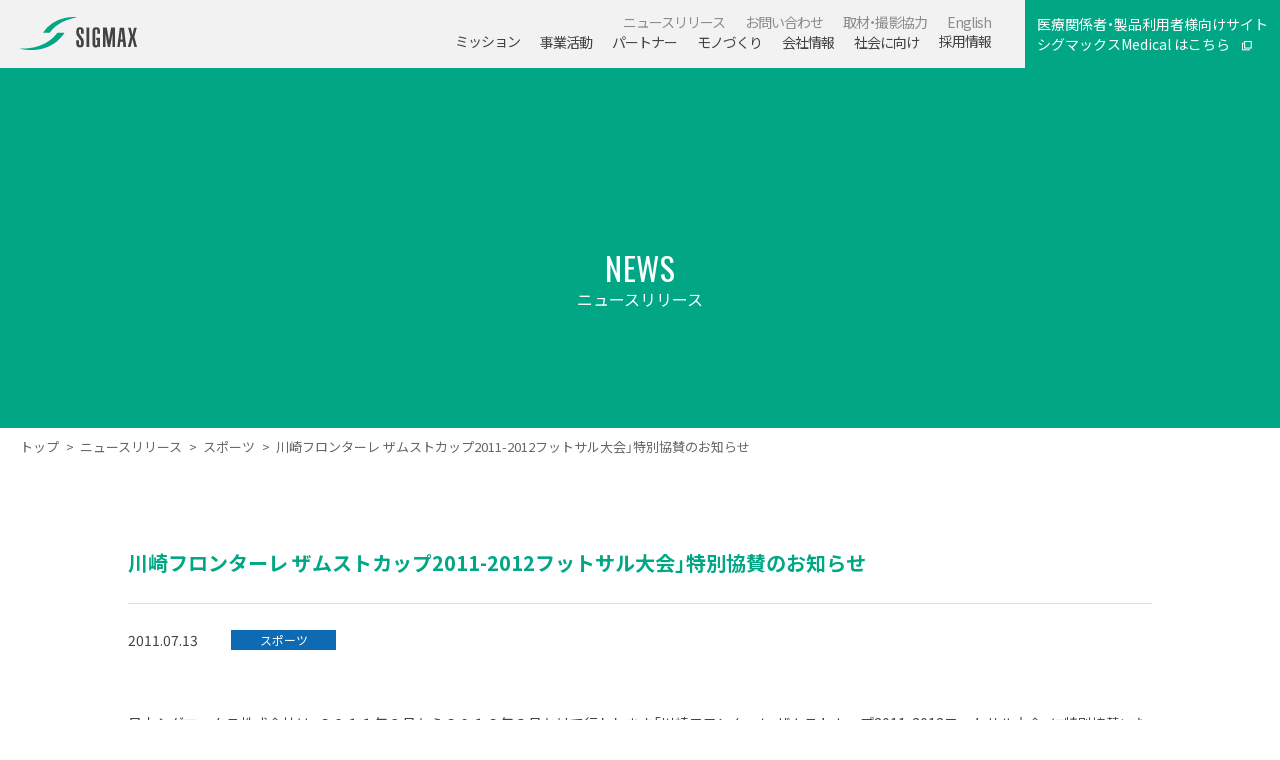

--- FILE ---
content_type: text/html; charset=UTF-8
request_url: https://www.sigmax.co.jp/news/140/
body_size: 33176
content:
<!DOCTYPE html>
<html>

<head>
	<meta charset="UTF-8">
	<meta name="viewport" content="width=device-width">
	<!-- <meta name="format-detection" content="telephone=no"> -->
        <meta name="description" content="日本シグマックスのニュースリリース「川崎フロンターレ ザムストカップ2011-2012フットサル大会」特別協賛のお知らせ」ページです。">
  
	<meta name="Keywords" content="">

		
	<title>川崎フロンターレ ザムストカップ2011-2012フットサル大会」特別協賛のお知らせ｜日本シグマックス株式会社 コーポレートサイト</title>

  <!-- OGP設定 -->
      <meta property="og:title" content="川崎フロンターレ ザムストカップ2011-2012フットサル大会」特別協賛のお知らせ｜日本シグマックス株式会社 コーポレートサイト">
        <meta property="og:description" content="日本シグマックスのニュースリリース「川崎フロンターレ ザムストカップ2011-2012フットサル大会」特別協賛のお知らせ」ページです。">
          <meta property="og:url" content="https://www.sigmax.co.jp/news/140/">
    <meta property="og:site_name" content="日本シグマックス株式会社 コーポレートサイト" />

  <!-- X OGP -->
  <meta name="twitter:card" content="summary_large_image" />
      <meta name="twitter:title" content="川崎フロンターレ ザムストカップ2011-2012フットサル大会」特別協賛のお知らせ｜日本シグマックス株式会社 コーポレートサイト">
        <meta property="twitter:description" content="日本シグマックスのニュースリリース「川崎フロンターレ ザムストカップ2011-2012フットサル大会」特別協賛のお知らせ」ページです。">
      <!-- X OGP -->


  <!-- Google Tag Manager -->
	<script>
		(function(w, d, s, l, i) {
			w[l] = w[l] || [];
			w[l].push({
				'gtm.start': new Date().getTime(),
				event: 'gtm.js'
			});
			var f = d.getElementsByTagName(s)[0],
				j = d.createElement(s),
				dl = l != 'dataLayer' ? '&l=' + l : '';
			j.async = true;
			j.src =
				'https://www.googletagmanager.com/gtm.js?id=' + i + dl;
			f.parentNode.insertBefore(j, f);
		})(window, document, 'script', 'dataLayer', 'GTM-N37CFQJ');
	</script>
	<!-- End Google Tag Manager -->

	<link rel="shortcut icon" href="https://www.sigmax.co.jp/wps/wp-content/themes/herab/img/common/favicon.ico">
	<!-- Load css -->

  <link rel="stylesheet" href="https://www.sigmax.co.jp/wps/wp-content/themes/herab/css/reset.css">
  <link rel="stylesheet" id="wp-block-library-css" href="https://www.sigmax.co.jp/wps/wp-includes/css/dist/block-library/style.min.css" type="text/css" media="all" />
  <link rel="stylesheet" href="https://www.sigmax.co.jp/wps/wp-content/themes/herab/style.css">
  <link rel="stylesheet" href="https://www.sigmax.co.jp/wps/wp-content/themes/herab/css/slick.css">
  <link rel="stylesheet" href="https://www.sigmax.co.jp/wps/wp-content/themes/herab/css/slick-theme.css">
  <link rel="stylesheet" href="https://www.sigmax.co.jp/wps/wp-content/themes/herab/css/aos.css">
  <link rel="stylesheet" href="https://www.sigmax.co.jp/wps/wp-content/themes/herab/css/aos_plus.css">
  <link rel="stylesheet" href="https://www.sigmax.co.jp/wps/wp-content/themes/herab/css/general.css">
  <link rel="stylesheet" href="https://www.sigmax.co.jp/wps/wp-content/themes/herab/css/unique.css">
  <link rel="stylesheet" href="https://www.sigmax.co.jp/wps/wp-content/themes/herab/css/header.css">
  <link rel="stylesheet" href="https://www.sigmax.co.jp/wps/wp-content/themes/herab/css/footer.css">
    <!-- /Load css -->


  <!-- Load JavaScript -->
      <script src="https://www.sigmax.co.jp/wps/wp-content/themes/herab/js/jquery.min.js"></script>
    <script src="https://www.sigmax.co.jp/wps/wp-content/themes/herab/js/jquery-ui.min.js"></script>
    <script src="https://www.sigmax.co.jp/wps/wp-content/themes/herab/js/clipboard.min.js"></script>
    <script src="https://www.sigmax.co.jp/wps/wp-content/themes/herab/js/imagesloaded.min.js"></script>
    <script src="https://www.sigmax.co.jp/wps/wp-content/themes/herab/js/jquery.scrollify.js"></script>
    <script src="https://www.sigmax.co.jp/wps/wp-content/themes/herab/js/jquery.cookie.js"></script>
    <script src="https://www.sigmax.co.jp/wps/wp-content/themes/herab/js/aos.js"></script>
    <script src="https://www.sigmax.co.jp/wps/wp-content/themes/herab/js/slick.min.js"></script>
    <script src="https://www.sigmax.co.jp/wps/wp-content/themes/herab/js/common.js"></script>
    <script src="https://www.sigmax.co.jp/wps/wp-content/themes/herab/js/base.js"></script>
  	<!-- /Load JavaScript -->


</head>
<body>

	<!-- Google Tag Manager (noscript) -->
	<noscript><iframe src="https://www.googletagmanager.com/ns.html?id=GTM-N37CFQJ"
			height="0" width="0" style="display:none;visibility:hidden"></iframe></noscript>
	<!-- End Google Tag Manager (noscript) -->

	<div class="w_Header js-section">
		<div class="Header_tomedic u_sp"><a href="https://www.sigmax-med.jp/" id="header_medical" class="Header_tomedic_link" target="_blank"><span class="Header_tomedic_txt">医療関係者・製品利用者様向けサイト<br>シグマックスMedical はこちら</span></a></div>
		<div class="Header">
			<nav class="Header_nav u_wrp_xl u_flex">
				<div class="Header_nav_logo">
					<a href="https://www.sigmax.co.jp/"><img src="https://www.sigmax.co.jp/wps/wp-content/themes/herab/img/general/header_logo.svg"></a>
				</div>
				<div class="sp_Header_nav_btn u_sp g_hmbBox">
					<div class="sp_Header_nav_btn_bar">
						<span></span>
						<span></span>
						<span></span>
					</div>
					<div class="sp_Header_nav_btn_txt">MENU</div>
				</div>
				<div class="Header_nav_listWrap">
					<ul class="Header_nav_list Header_nav_list__up u_flex u_pc">
						<li class="Header_nav_li">
							<a href="https://www.sigmax.co.jp/news/">
								<div class="Header_nav_li_1st"><span>ニュースリリース</span></div>
							</a>
						</li>
						<li class="Header_nav_li">
							<a href="https://www.sigmax.co.jp/customer-service/">
								<div class="Header_nav_li_1st"><span>お問い合わせ</span></div>
							</a>
						</li>
						<li class="Header_nav_li">
							<a href="https://www.sigmax.co.jp/cooperation/">
								<div class="Header_nav_li_1st"><span>取材・撮影協力</span></div>
							</a>
						</li>
						<li class="Header_nav_li u_sp">
							<a href="https://www.sigmax.co.jp/privacy-policy/">
								<div class="Header_nav_li_1st"><span>個人情報保護方針</span></div>
							</a>
						</li>
						<li class="Header_nav_li u_sp">
							<a href="https://www.sigmax.co.jp/privacy-announce/">
								<div class="Header_nav_li_1st"><span>個人情報保護法に基づく公表事項</span></div>
							</a>
						</li>
						<li class="Header_nav_li u_sp">
							<a href="https://www.sigmax.co.jp/term-of-use/">
								<div class="Header_nav_li_1st"><span>サイト利用規約</span></div>
							</a>
						</li>
						<li class="Header_nav_li u_sp">
							<a href="https://www.sigmax.co.jp/sitemap/">
								<div class="Header_nav_li_1st"><span>サイトマップ</span></div>
							</a>
						</li>
						<li class="Header_nav_li u_pc">
							<a target="_blank" href="https://www.sigmax.co.jp/english/index.html">
								<div class="Header_nav_li_1st"><span>English</span></div>
							</a>
						</li>
					</ul>
					<ul class="Header_nav_list Header_nav_list__btm u_flex u_pc js_sldNav">
						<li class="sp_Header_nav_lang u_sp u_col">
							<span class="sp_Header_nav_lang_chd u_col_chd current"><span>JAPANESE</span></span>
							<a target="_blank" href="https://www.sigmax.co.jp/english/index.html" class="sp_Header_nav_lang_chd u_col_chd"><span>ENGLISH</span></a>
						</li>
						<li class="Header_nav_li u_sp">
							<a href="https://www.sigmax.co.jp/" class="Header_nav_li_1st"><span>ホーム</span></a>
						</li>
						<li class="Header_nav_li">
							<a href="https://www.sigmax.co.jp/mission/" class="Header_nav_li_1st"><span>ミッション</span></a>
						</li>
						<li class="Header_nav_li js_acd">
							<div class="Header_nav_li_1st has_lower">
								<a href="https://www.sigmax.co.jp/business/">事業活動</a>
								<div class="Header_nav_li_1st_btn u_sp"><span></span><span></span></div>
							</div>
							<ul class="Header_nav_li_2nd u_col js_acd_chd">
								<li class="Header_nav_li_2nd_li u_col_chd">
									<a href="https://www.sigmax.co.jp/business/">
										<div class="Header_nav_li_2nd_li_img">
											<img src="https://www.sigmax.co.jp/wps/wp-content/themes/herab/img/common/nav_business.jpg" alt="イメージ">
										</div>
										<div class="Header_nav_li_2nd_li_main">BUSINESS</div>
										<div class="Header_nav_li_2nd_li_sub">事業活動</div>
									</a>
								</li>
								<li class="Header_nav_li_2nd_li u_col_chd">
									<a href="https://www.sigmax.co.jp/business/medical/">
										<div class="Header_nav_li_2nd_li_img">
											<img src="https://www.sigmax.co.jp/wps/wp-content/themes/herab/img/common/nav_medical.jpg" alt="イメージ">
										</div>
										<div class="Header_nav_li_2nd_li_main">MEDICAL</div>
										<div class="Header_nav_li_2nd_li_sub">医療事業</div>
									</a>
								</li>
								<li class="Header_nav_li_2nd_li u_col_chd">
									<a href="https://www.sigmax.co.jp/business/sport/">
										<div class="Header_nav_li_2nd_li_img">
											<img src="https://www.sigmax.co.jp/wps/wp-content/themes/herab/img/common/nav_sports.jpg" alt="イメージ">
										</div>
										<div class="Header_nav_li_2nd_li_main">SPORTS</div>
										<div class="Header_nav_li_2nd_li_sub">スポーツ事業</div>
									</a>
								</li>
								<li class="Header_nav_li_2nd_li u_col_chd">
									<a href="https://www.sigmax.co.jp/business/wellness/">
										<div class="Header_nav_li_2nd_li_img">
											<img src="https://www.sigmax.co.jp/wps/wp-content/themes/herab/img/common/nav_wellness.jpg" alt="イメージ">
										</div>
										<div class="Header_nav_li_2nd_li_main">WELLNESS</div>
										<div class="Header_nav_li_2nd_li_sub">ウェルネス事業</div>
									</a>
								</li>
								<li class="Header_nav_li_2nd_li u_col_chd">
									<a href="https://www.sigmax.co.jp/business/global/">
										<div class="Header_nav_li_2nd_li_img">
											<img src="https://www.sigmax.co.jp/wps/wp-content/themes/herab/img/common/nav_global.jpg" alt="イメージ">
										</div>
										<div class="Header_nav_li_2nd_li_main">GLOBAL</div>
										<div class="Header_nav_li_2nd_li_sub">海外事業</div>
									</a>
								</li>
							</ul>
						</li>
						<li class="Header_nav_li js_acd">
							<div class="Header_nav_li_1st has_lower">
								<a href="https://www.sigmax.co.jp/partner/">パートナー</a>
								<div class="Header_nav_li_1st_btn u_sp"><span></span><span></span></div>
							</div>
							<ul class="Header_nav_li_2nd u_col js_acd_chd">
								<li class="Header_nav_li_2nd_li u_col_chd">
									<a href="https://www.sigmax.co.jp/partner/">
										<div class="Header_nav_li_2nd_li_img">
											<img src="https://www.sigmax.co.jp/wps/wp-content/themes/herab/img/common/nav_partnaer.jpg" alt="イメージ">
										</div>
										<div class="Header_nav_li_2nd_li_main">PARTNER</div>
										<div class="Header_nav_li_2nd_li_sub">パートナー</div>
									</a>
								</li>
								<li class="Header_nav_li_2nd_li u_col_chd">
									<a href="https://www.sigmax.co.jp/partner/contract/">
										<div class="Header_nav_li_2nd_li_img">
											<img src="https://www.sigmax.co.jp/wps/wp-content/themes/herab/img/common/nav_athlete_team.jpg" alt="イメージ">
										</div>
										<div class="Header_nav_li_2nd_li_main">ATHLETE/TEAM</div>
										<div class="Header_nav_li_2nd_li_sub">契約選手・チーム</div>
									</a>
								</li>
								<li class="Header_nav_li_2nd_li u_col_chd">
									<a href="https://www.sigmax.co.jp/partner/agency/">
										<div class="Header_nav_li_2nd_li_img">
											<img src="https://www.sigmax.co.jp/wps/wp-content/themes/herab/img/common/nav_trader-distributor.jpg" alt="イメージ">
										</div>
										<div class="Header_nav_li_2nd_li_main">TRADER/DISTRIBUTOR</div>
										<div class="Header_nav_li_2nd_li_sub">販売代理パートナー</div>
									</a>
								</li>
							</ul>
						</li>
						<li class="Header_nav_li js_acd">
							<div class="Header_nav_li_1st has_lower">
								<a href="https://www.sigmax.co.jp/technology/">モノづくり</a>
								<div class="Header_nav_li_1st_btn u_sp"><span></span><span></span></div>
							</div>
							<ul class="Header_nav_li_2nd u_col js_acd_chd">
								<li class="Header_nav_li_2nd_li u_col_chd">
									<a href="https://www.sigmax.co.jp/technology/">
										<div class="Header_nav_li_2nd_li_img">
											<img src="https://www.sigmax.co.jp/wps/wp-content/themes/herab/img/common/nav_technology.jpg" alt="イメージ">
										</div>
										<div class="Header_nav_li_2nd_li_main">TECHNOLOGY</div>
										<div class="Header_nav_li_2nd_li_sub">モノづくり</div>
									</a>
								</li>
								<li class="Header_nav_li_2nd_li u_col_chd">
									<a href="https://www.sigmax.co.jp/technology/randd/">
										<div class="Header_nav_li_2nd_li_img">
											<img src="https://www.sigmax.co.jp/wps/wp-content/themes/herab/img/common/nav_r&d.jpg" alt="イメージ">
										</div>
										<div class="Header_nav_li_2nd_li_main">R&D</div>
										<div class="Header_nav_li_2nd_li_sub">共同研究・共同開発</div>
									</a>
								</li>
							</ul>
						</li>
						<li class="Header_nav_li js_acd">
							<div class="Header_nav_li_1st has_lower">
								<span>会社情報</span>
								<div class="Header_nav_li_1st_btn u_sp"><span></span><span></span></div>
							</div>
							<ul class="Header_nav_li_2nd u_col js_acd_chd">
								<li class="Header_nav_li_2nd_li u_col_chd">
									<a href="https://www.sigmax.co.jp/message/">
										<div class="Header_nav_li_2nd_li_img">
											<img src="https://www.sigmax.co.jp/wps/wp-content/themes/herab/img/common/nav_message.jpg" alt="イメージ">
										</div>
										<div class="Header_nav_li_2nd_li_main">MESSAGE</div>
										<div class="Header_nav_li_2nd_li_sub">トップメッセージ</div>
									</a>
								</li>
								<li class="Header_nav_li_2nd_li u_col_chd">
									<a href="https://www.sigmax.co.jp/profile/">
										<div class="Header_nav_li_2nd_li_img">
											<img src="https://www.sigmax.co.jp/wps/wp-content/themes/herab/img/common/nav_profile.jpg" alt="イメージ">
										</div>
										<div class="Header_nav_li_2nd_li_main">PROFILE</div>
										<div class="Header_nav_li_2nd_li_sub">会社概要</div>
									</a>
								</li>
								<li class="Header_nav_li_2nd_li u_col_chd">
									<a href="https://www.sigmax.co.jp/history/">
										<div class="Header_nav_li_2nd_li_img">
											<img src="https://www.sigmax.co.jp/wps/wp-content/themes/herab/img/common/nav_history.jpg?20220606" alt="イメージ">
										</div>
										<div class="Header_nav_li_2nd_li_main">HISTORY</div>
										<div class="Header_nav_li_2nd_li_sub">沿革</div>
									</a>
								</li>
							</ul>
						</li>
						<li class="Header_nav_li js_acd">
							<div class="Header_nav_li_1st has_lower">
								<a href="https://www.sigmax.co.jp/csr/">社会に向け</a>
								<div class="Header_nav_li_1st_btn u_sp"><span></span><span></span></div>
							</div>
							<ul class="Header_nav_li_2nd u_col js_acd_chd">
								<li class="Header_nav_li_2nd_li u_col_chd">
									<a href="https://www.sigmax.co.jp/csr/">
										<div class="Header_nav_li_2nd_li_img">
											<img src="https://www.sigmax.co.jp/wps/wp-content/themes/herab/img/common/nav_social_activities.jpg" alt="イメージ">
										</div>
										<div class="Header_nav_li_2nd_li_main">SOCIAL ACTIVITIES</div>
										<div class="Header_nav_li_2nd_li_sub">社会に向けた活動</div>
									</a>
								</li>
								<li class="Header_nav_li_2nd_li u_col_chd">
									<a href="https://www.sigmax.co.jp/csr/iso/">
										<div class="Header_nav_li_2nd_li_img">
											<img src="https://www.sigmax.co.jp/wps/wp-content/themes/herab/img/common/nav_iso.jpg" alt="イメージ">
										</div>
										<div class="Header_nav_li_2nd_li_main">ISO</div>
										<div class="Header_nav_li_2nd_li_sub">品質情報（ISO）</div>
									</a>
								</li>
								<li class="Header_nav_li_2nd_li u_col_chd">
									<a href="https://www.sigmax.co.jp/csr/research/">
										<div class="Header_nav_li_2nd_li_img">
											<img src="https://www.sigmax.co.jp/wps/wp-content/themes/herab/img/common/nav_science.jpg" alt="イメージ">
										</div>
										<div class="Header_nav_li_2nd_li_main">SCIENCE</div>
										<div class="Header_nav_li_2nd_li_sub">学術支援</div>
									</a>
								</li>
								<li class="Header_nav_li_2nd_li u_col_chd">
									<a href="https://www.sigmax.co.jp/csr/guideline/">
										<div class="Header_nav_li_2nd_li_img">
											<img src="https://www.sigmax.co.jp/wps/wp-content/themes/herab/img/common/nav_guideline.jpg" alt="イメージ">
										</div>
										<div class="Header_nav_li_2nd_li_main">GUIDELINE</div>
										<div class="Header_nav_li_2nd_li_sub">透明性ガイドライン</div>
									</a>
								</li>
								<li class="Header_nav_li_2nd_li u_col_chd">
									<a href="https://www.sigmax.co.jp/csr/company_visit/">
										<div class="Header_nav_li_2nd_li_img">
											<img src="https://www.sigmax.co.jp/wps/wp-content/themes/herab/img/common/nav_company_visit.jpg" alt="イメージ">
										</div>
										<div class="Header_nav_li_2nd_li_main">COMPANY VISIT</div>
										<div class="Header_nav_li_2nd_li_sub">企業訪問</div>
									</a>
								</li>
							</ul>
						</li>
						<li class="Header_nav_li">
              <a href="https://www.sigmax.co.jp/recruit/" class="Header_nav_li_1st"><span>採用情報</span></a>
						</li>
						<li class="Header_nav_li u_sp">
              <a href="https://www.sigmax.co.jp/news/" class="Header_nav_li_1st"><span>ニュースリリース</span></a>
						</li>
						<li class="Header_nav_li u_sp">
              <a href="https://www.sigmax.co.jp/customer-service/" class="Header_nav_li_1st"><span>お問い合わせ</span></a>
						</li>
						<li class="Header_nav_li u_sp">
              <a href="https://www.sigmax.co.jp/cooperation/" class="Header_nav_li_1st"><span>取材・撮影協力</span></a>
						</li>
						<li class="Header_nav_li u_sp">
              <a href="https://www.sigmax.co.jp/sitemap/" class="Header_nav_li_1st"><span>サイトマップ</span></a>
						</li>
						<li class="Header_nav_li u_sp">
              <a href="https://www.sigmax.co.jp/privacy-policy/" class="Header_nav_li_1st"><span>個人情報保護方針</span></a>
						</li>
						<li class="Header_nav_li u_sp">
              <a href="https://www.sigmax.co.jp/privacy-announce/" class="Header_nav_li_1st"><span>個人情報保護法に基づく公表事項</span></a>
						</li>
						<li class="Header_nav_li u_sp">
              <a href="https://www.sigmax.co.jp/term-of-use/" class="Header_nav_li_1st"><span>サイトのご利用にあたって</span></a>
						</li>

					</ul>
				</div>
				<div class="Header_tomedic u_pc"><a href="https://www.sigmax-med.jp/" id="header_medical" class="Header_tomedic_link" target="_blank"><span class="Header_tomedic_txt">医療関係者・製品利用者様向けサイト<br>シグマックスMedical はこちら</span></a></div>
			</nav>
		</div>
	</div>

	<!-- <svg xmlns="http://www.w3.org/2000/svg" xmlns:xlink="http://www.w3.org/1999/xlink" width="9.674" height="7.86">
		<defs>
			<clipPath id="i">
				<use xlink:href="#a" />
			</clipPath>
			<clipPath id="j">
				<use xlink:href="#b" />
			</clipPath>
			<clipPath id="k">
				<use xlink:href="#c" />
			</clipPath>
			<clipPath id="l">
				<use xlink:href="#d" />
			</clipPath>
			<clipPath id="m">
				<use xlink:href="#e" />
			</clipPath>
			<clipPath id="n">
				<use xlink:href="#f" />
			</clipPath>
			<clipPath id="o">
				<use xlink:href="#g" />
			</clipPath>
			<clipPath id="p">
				<use xlink:href="#h" />
			</clipPath>
		</defs>
		<g data-name="グループ化 759" fill="#fff" stroke="#fff">
			<g data-name="長方形 9" transform="translate(0 1.813)">
				<path id="a" stroke="none" d="M0 0h2.418v.605H0z" />
				<path d="M0 .105h2.418M1.918 0v.605m.5-.105H0m.5.105V0" fill="none" clip-path="url(#i)" />
			</g>
			<g data-name="長方形 10" transform="translate(0 1.813)">
				<path id="b" stroke="none" d="M0 0h.605v6.046H0z" />
				<path d="M0 .5h.605M.5 0v6.046m.105-.5H0m.105.5V0" fill="none" clip-path="url(#j)" />
			</g>
			<g data-name="長方形 11" transform="translate(0 7.255)">
				<path id="c" stroke="none" d="M0 0h7.86v.605H0z" />
				<path d="M0 .105h7.86M7.36 0v.605M7.86.5H0m.5.105V0" fill="none" clip-path="url(#k)" />
			</g>
			<g data-name="長方形 12" transform="translate(7.256 5.441)">
				<path id="d" stroke="none" d="M0 0h.605v2.418H0z" />
				<path d="M0 .5h.605M.5 0v2.418m.105-.5H0m.105.5V0" fill="none" clip-path="url(#l)" />
			</g>
			<g data-name="長方形 17" transform="translate(1.814 -.001)">
				<path id="e" stroke="none" d="M0 0h7.86v.605H0z" />
				<path d="M0 .105h7.86M7.36 0v.605M7.86.5H0m.5.105V0" fill="none" clip-path="url(#m)" />
			</g>
			<g data-name="長方形 18" transform="translate(1.814 -.001)">
				<path id="f" stroke="none" d="M0 0h.605v6.046H0z" />
				<path d="M0 .5h.605M.5 0v6.046m.105-.5H0m.105.5V0" fill="none" clip-path="url(#n)" />
			</g>
			<g data-name="長方形 19" transform="translate(1.814 5.441)">
				<path id="g" stroke="none" d="M0 0h7.86v.605H0z" />
				<path d="M0 .105h7.86M7.36 0v.605M7.86.5H0m.5.105V0" fill="none" clip-path="url(#o)" />
			</g>
			<g data-name="長方形 20" transform="translate(9.069 -.001)">
				<path id="h" stroke="none" d="M0 0h.605v6.046H0z" />
				<path d="M0 .5h.605M.5 0v6.046m.105-.5H0m.105.5V0" fill="none" clip-path="url(#p)" />
			</g>
		</g>
	</svg> -->  <div class="Header_title Header_title__white u_wrp">
		<div class="Header_title_back"></div>
		<h1 class="Header_title_main u_font_oswald">NEWS</h1>
		<div class="Header_title_sub">ニュースリリース</div>
	</div>
	<nav class="Header_breadcrumb u_wrp_xl u_wrp__sp"><ol class="Header_breadcrumb_list">
		<li class="Header_breadcrumb_list_li"><a href="https://www.sigmax.co.jp/">トップ</a></li>
		<li class="Header_breadcrumb_list_li"><a href="https://www.sigmax.co.jp/news/">ニュースリリース</a></li>
					<li class="Header_breadcrumb_list_li"><a href="https://www.sigmax.co.jp/news/?taxid=sports">スポーツ</a></li>
				<li class="Header_breadcrumb_list_li">川崎フロンターレ ザムストカップ2011-2012フットサル大会」特別協賛のお知らせ</li>
	</ol></nav>

	<div class="w_Main u_wrp_md u_wrp__sp">
		<h2 class="News_post_ttl g_section_ttl">川崎フロンターレ ザムストカップ2011-2012フットサル大会」特別協賛のお知らせ</h2>

		<div class="News_post_info">
			<span class="News_post_info_date"><time datetime="2011.07.13">2011.07.13</time></span>
			<span class="News_post_info_cat News_table_cat__sports ">スポーツ</span>
		</div>

		<div class="g_entry_inr">
			
<p>日本シグマックス株式会社は、２０１１年８月から２０１２年３月かけて行われます「川崎フロンターレ ザムストカップ2011-2012フットサル大会」に特別協賛いたします。</p>



<p><br>大会概要<br>「川崎フロンターレ ザムストカップ2011-2012フットサル大会」は、川崎フロンターレとフロンタウンさぎぬまが主催するフットサル大会で、今年は延べ２０カテゴリー、３２２チームを募集して行われます。カテゴリーは学年で分かれた小・中学生向けのものから、一般向けには参加者のレベルに合わせた「ウルトラビギナー」「エンジョイビギナー」、女性向けの「レディース」、年齢制限のある「Ｏ－３０（３０歳以上）」「Ｏ－４０（４０歳以上）」など細かく分かれており、多くの人が参加し楽しめる大会となっています。<br>大会の詳細内容および参加申し込みについては、川崎フロンターレオフィシャルサイト（<a href="http://www.frontale.co.jp/" target="_blank" rel="noreferrer noopener" aria-label="http://www.frontale.co.jp (新しいタブで開く)">http://www.frontale.co.jp</a>）をご覧ください。</p>



<p><br>協賛目的<br>日本シグマックスは、オフィシャル・スポンサーとして川崎フロンターレを２００６年シーズンよりサポートしています。また、「ザムストカップ」としての特別協賛は今年で４年目となります。誰もが自分のレベルで楽しめるフットサル大会を通して、ケガしたときの対処方法やケガを予防するための知識を広く伝え、多くの人のスポーツ活動をよりサポートできるようにしていきます。</p>
			<ul class="g_btn_wrap u_flex u_flex_center u_mt80 u_mb200">
				<li class="g_btn g_btn__long"><a href="https://www.sigmax.co.jp/news/">ニュース一覧へ戻る</a></li>
			</ul>
		</div>

	</div>

	<div class="w_Footer js-section">
  <nav class="Footer_nav u_pc">
    <div class="Footer_nav_inr u_flex">
      <div class="Footer_nav_col">
        <ul class="Footer_nav_list">
          <li class="Footer_nav_title"><a href="https://www.sigmax.co.jp/">ホーム</a></li>
          <li class="Footer_nav_list_li"><a href="https://www.sigmax.co.jp/mission/">ミッション</a></li>
          <li class="Footer_nav_list_li"><a href="https://www.sigmax.co.jp/news/">ニュースリリース</a></li>
          <li class="Footer_nav_list_li"><a href="https://www.sigmax.co.jp/customer-service/">お問い合わせ</a></li>
          <li class="Footer_nav_list_li"><a href="https://www.sigmax.co.jp/cooperation/">取材・撮影協力</a></li>
        </ul>
      </div>
      <div class="Footer_nav_col">
        <ul class="Footer_nav_list">
          <li class="Footer_nav_title"><a href="https://www.sigmax.co.jp/business/">事業活動</a></li>
          <li class="Footer_nav_list_li"><a href="https://www.sigmax.co.jp/business/medical/">医療事業</a></li>
          <li class="Footer_nav_list_li"><a href="https://www.sigmax.co.jp/business/sport/">スポーツ事業</a></li>
          <li class="Footer_nav_list_li"><a href="https://www.sigmax.co.jp/business/wellness/">ウェルネス事業</a></li>
          <li class="Footer_nav_list_li"><a href="https://www.sigmax.co.jp/business/global/">海外事業</a></li>
        </ul>
      </div>
      <div class="Footer_nav_col">
        <ul class="Footer_nav_list">
          <li class="Footer_nav_title"><a href="https://www.sigmax.co.jp/partner/">パートナー</a></li>
          <li class="Footer_nav_list_li"><a href="https://www.sigmax.co.jp/partner/contract/">契約選手・チーム</a></li>
          <li class="Footer_nav_list_li"><a href="https://www.sigmax.co.jp/partner/agency/">販売代理パートナー</a></li>
          <li class="Footer_nav_title"><a href="https://www.sigmax.co.jp/technology/">モノづくり</a></li>
          <li class="Footer_nav_list_li"><a href="https://www.sigmax.co.jp/technology/randd/">共同研究・共同開発</a></li>
        </ul>
      </div>
      <div class="Footer_nav_col">
        <ul class="Footer_nav_list">
          <li class="Footer_nav_title">会社情報</li>
          <li class="Footer_nav_list_li"><a href="https://www.sigmax.co.jp/message/">トップメッセージ</a></li>
          <li class="Footer_nav_list_li"><a href="https://www.sigmax.co.jp/profile/">会社概要</a></li>
          <li class="Footer_nav_list_li"><a href="https://www.sigmax.co.jp/history/">沿革</a></li>
          <li class="Footer_nav_title"><a href="https://www.sigmax.co.jp/csr/">社会に向けた活動</a></li>
          <li class="Footer_nav_list_li"><a href="https://www.sigmax.co.jp/csr/iso/">品質情報（ISO）</a></li>
          <li class="Footer_nav_list_li"><a href="https://www.sigmax.co.jp/csr/research/">学術支援</a></li>
          <li class="Footer_nav_list_li"><a href="https://www.sigmax.co.jp/csr/guideline/">透明性ガイドライン</a></li>
          <li class="Footer_nav_list_li"><a href="https://www.sigmax.co.jp/csr/company_visit/">企業訪問</a></li>
        </ul>
      </div>
      <div class="Footer_nav_col Footer_nav_col__l">
        <ul class="Footer_nav_list">
          <li class="Footer_nav_list_li Footer_nav_list_li"><a href="https://www.sigmax.co.jp/sitemap/">サイトマップ</a></li>
          <li class="Footer_nav_list_li Footer_nav_list_li"><a href="https://www.sigmax.co.jp/privacy-policy/">個人情報保護方針</a></li>
          <li class="Footer_nav_list_li Footer_nav_list_li"><a href="https://www.sigmax.co.jp/privacy-announce/">個人情報保護法に基づく公表事項</a></li>
          <li class="Footer_nav_list_li Footer_nav_list_li"><a href="https://www.sigmax.co.jp/term-of-use/">サイトのご利用にあたって</a></li>
        </ul>
        <ul class="Footer_nav_list">
          <li class="Footer_nav_list_li Footer_nav_list_li"><a target="_blank" href="https://www.sigmax.co.jp/english/index.html">English</a></li>
        </ul>
      </div>
      <div class="Footer_nav_col">
        <div class="Footer_nav_list">
          <p class="Footer_nav_title"><a href="https://www.sigmax.co.jp/recruit/">採用情報</a></p>
          <ul class="Footer_nav_subList">
            <li class="Footer_nav_list_li Footer_nav_sub_title"><a href="https://www.sigmax.co.jp/recruit/top_message/">代表メッセージ</a></li>
          </ul>
          <ul class="Footer_nav_subList">
            <li class="Footer_nav_sub_title">シグマックスを知る</li>
            <li class="Footer_nav_list_li Footer_nav_list_subLi"><a href="https://www.sigmax.co.jp/recruit/data/">データで見るシグマックス</a></li>
            <li class="Footer_nav_list_li Footer_nav_list_subLi"><a href="https://www.sigmax.co.jp/recruit/company_history/">シグマックスの歴史</a></li>
          </ul>
          <ul class="Footer_nav_subList">
            <li class="Footer_nav_list_li Footer_nav_sub_title"><a href="https://www.sigmax.co.jp/recruit/special/">特集</a></li>
          </ul>
          <ul class="Footer_nav_subList">
            <li class="Footer_nav_sub_title">働く環境を知る</li>
            <li class="Footer_nav_list_li Footer_nav_list_subLi"><a href="https://www.sigmax.co.jp/recruit/support/">教育・福利厚生・制度</a></li>
            <li class="Footer_nav_list_li Footer_nav_list_subLi"><a href="https://www.sigmax.co.jp/recruit/culture/"> 社風・文化</a></li>
            <li class="Footer_nav_list_li Footer_nav_list_subLi"><a href="https://www.sigmax.co.jp/recruit/office/"> オフィス紹介</a></li>
          </ul>
        </div>
      </div>
      <div class="Footer_nav_col">
        <div class="Footer_nav_list">
          <ul class="Footer_nav_subList">
            <li class="Footer_nav_list_li Footer_nav_sub_title"><a href="https://www.sigmax.co.jp/recruit_staff/">仕事を知る</a></li>
          </ul>
          <ul class="Footer_nav_subList">
            <li class="Footer_nav_sub_title">募集要項</li>
            <li class="Footer_nav_list_li Footer_nav_list_subLi"><a href="https://www.sigmax.co.jp/recruit/reqfresh/">新卒採用</a></li>
            <li class="Footer_nav_list_li Footer_nav_list_subLi"><a href="https://www.sigmax.co.jp/recruit/reqcareer/"> キャリア採用</a></li>
            <li class="Footer_nav_list_li Footer_nav_list_subLi"><a href="https://www.sigmax.co.jp/recruit/internship/"> インターンシップ</a></li>
          </ul>
        </div>
      </div>
    </div>
  </nav>
  <div class="Footer_copyright">
    <div class="u_flex"><img src="https://www.sigmax.co.jp/wps/wp-content/themes/herab/img/general/footer_logo.svg" class="Footer_copyright_logo">
      <address class="Footer_copyright_txt">&copy;2019 NIPPON SIGMAX Co.,Ltd.</address>
    </div>
  </div>
</div>
</body>

</html>

--- FILE ---
content_type: text/css
request_url: https://www.sigmax.co.jp/wps/wp-content/themes/herab/css/slick-theme.css
body_size: 5311
content:
@charset 'UTF-8';

/* Slider */
.slick-loading .slick-list {
  background: #fff url('../img/ajax-loader.gif') center center no-repeat;
}


/* Icons */
/*@font-face {
  font-family: 'slick';
  font-weight: normal;
  font-style: normal;
  src: url('./fonts/slick.eot');
  src: url('./fonts/slick.eot?#iefix') format('embedded-opentype'), url('./fonts/slick.woff') format('woff'), url('./fonts/slick.ttf') format('truetype'), url('./fonts/slick.svg#slick') format('svg');
}*/


/* Arrows */
.slick-prev,
.slick-next {
  font-size: 0;
  line-height: 0;
  position: absolute;
  top: 0;
	bottom: 0;
	margin: auto;
  display: block;
  width: 25px;
  height: 50px;
  margin: auto;
  z-index: 9999;
  padding: 0;
  /*-webkit-transform: translate(0, -50%);
  -ms-transform: translate(0, -50%);
  transform: translate(0, -50%);*/
  cursor: pointer;
  color: transparent;
  border: none;
  outline: none;
  background: transparent;
}
.slick-prev:before,
.slick-next:before {
  content: "";
	width: inherit;
  height: inherit;
  margin: auto;
  background-repeat: no-repeat;
  background-position: left top;
  background-size: 100% auto;
  position: absolute;
  top: 0;
  left: 0;
	opacity: .5;
	-webkit-transition: all 0.4s;
  transition: all 0.4s;
	/*border-right: 4px solid #d8ff00;
	border-top: 4px solid #d8ff00;
	background-color: transparent;*/
}
.slick-prev:before{
	background-image: url(../img/ic_prev2.png);
	/*-webkit-transform: rotate(-135deg);
	transform: rotate(-135deg);*/
}
.slick-next:before {
	background-image: url(../img/ic_next2.png);
  /*-webkit-transform: rotate(45deg);
	transform: rotate(45deg);*/
}
[dir='rtl'] .slick-prev:before {}
[dir='rtl'] .slick-next:before {}
.slick-prev {
  left: -webkit-calc(-25px - 20px);
  left: calc(-25px - 20px);
}
.slick-next {
  right: -webkit-calc(-25px - 20px);
  right: calc(-25px - 20px);
}
[dir='rtl'] .slick-prev {
  right: -webkit-calc(-25px - 20px);
  right: calc(-25px - 20px);
}
[dir='rtl'] .slick-next {
  left: -webkit-calc(-25px - 20px);
  left: calc(-25px - 20px);
}

/*-- Hover, Focus effect --*/
.slick-prev:hover,
.slick-prev:focus,
.slick-next:hover,
.slick-next:focus {
  color: transparent;
  outline: none;
  background: transparent;
	opacity: 1;
}
.slick-prev:hover:before,
.slick-prev:focus:before,
.slick-next:hover:before,
.slick-next:focus:before {
  opacity: 1;
}
.slick-prev.slick-disabled:before,
.slick-next.slick-disabled:before {
  opacity: .25;
}
/*    SP Mode
===========================*/
/*html.sp .slick-prev {
  left: -webkit-calc(-25px - 10px);
  left: calc(-25px - 10px);
}
html.sp .slick-next {
  right: -webkit-calc(-25px - 10px);
  right: calc(-25px - 10px);
}
html.sp [dir='rtl'] .slick-prev {
  right: -webkit-calc(-25px - 10px);
  right: calc(-25px - 10px);
}
html.sp [dir='rtl'] .slick-next {
  left: -webkit-calc(-25px - 10px);
  left: calc(-25px - 10px);
}*/



/* Dots */
.slick-dotted.slick-slider {
  margin-bottom: 60px;
}
.slick-dots {
  position: absolute;
  bottom: -30px;
  display: block;
  width: 100%;
  padding: 0;
  margin: 0;
  list-style: none;
  text-align: center;
	font-size: 0;
	padding-top: 20px;
}
.slick-dots li {
  position: relative;
  display: inline-block;
  width: 10px;
  height: 10px;
  margin: 0 5px;
  padding: 0;
  cursor: pointer;
}
.slick-dots li button {
  font-size: 0;
  line-height: 0;
  display: block;
  width: inherit;
  height: inherit;
  padding: 0px;
  cursor: pointer;
  color: transparent;
  border: 0;
  outline: none;
  background: transparent;
}
.slick-dots li button:hover,
.slick-dots li button:focus {
  outline: none;
}
.slick-dots li button:hover::before,
.slick-dots li button:focus::before {
  opacity: 1;
}
.slick-dots li button::before {
	width: inherit;
	height: inherit;
	background-color: #6e6e6e;
	border-radius: 50%;
  position: absolute;
  top: 0;
  left: 0;
  content: '';
  text-align: center;
  color: black;
  -webkit-font-smoothing: antialiased;
  -moz-osx-font-smoothing: grayscale;
}
.slick-dots li.slick-active button::before {
  background-color: #252525;
  color: black;
}
/*    SP Mode
===========================*/
html.sp .slick-dots {
  bottom: -40px;
}
html.sp .slick-dots li {
  width: 20px;
  height: 20px;
  margin: 0 10px;
}


/*============================================================================================
      Original Theme
=============================================================================================*/
.slick-slider img {
  width: 100%;
  max-width: 100%;
  height: auto;
}
.Fstview{
	position: relative;
}
.Fstview_pager{
	max-width: 940px;
	width: 100%;
	height: 560px;
	position: absolute;
	top: 0;
	left: 0;
	right: 0;
	margin: auto;
}
.Fstview_pager::before,
.Fstview_pager::after{
  content: "";
	display: block;
  width: inherit;
  height: inherit;
  margin: auto;
  background-color: rgba(0, 0, 0, 0.5);
  position: absolute;
  top: 0;
  z-index: 1;
}
.Fstview_pager::before {
  left: -100%;
}
.Fstview_pager::after {
  right: -100%;
}
/*    SP Mode
===========================*/
html.sp .Fstview_pager::before,
html.sp .Fstview_pager::after{
	content: none;
}

--- FILE ---
content_type: text/css
request_url: https://www.sigmax.co.jp/wps/wp-content/themes/herab/css/aos_plus.css
body_size: 438
content:
[data-aos=rotate-in][data-aos=rotate-in] {
	transform: rotate(-45deg); opacity: 0;
	transition-property: transform, opacity;
}

[data-aos=rotate-in][data-aos=rotate-in].aos-animate {
	transform: rotate(0); opacity: 1;
}

--- FILE ---
content_type: text/css
request_url: https://www.sigmax.co.jp/wps/wp-content/themes/herab/css/unique.css
body_size: 165273
content:
@charset "UTF-8";

/*============================================================================================
		Html
=============================================================================================*/
html.js_menu_open{
  /*position: fixed;
  z-index: -1;
  width: 100%;
  height: 100%;*/
}

body {
  overflow-y: scroll !important;
  overflow-x: hidden;
}

.js_menu_open body {
  overflow-y: hidden !important;
}


/*============================================================================================
		Header
=============================================================================================*/
.w_Head{
	padding-top: 68px;
}
.w_Header{
	position: relative;
	z-index: 999;
	background: #000;
}
.Header{
  min-width: 1280px;
  min-width: 1024px;
  padding: 0 0 0 20px;
	background-color: rgba(255,255,255,0.95);
	width: 100%;
  transition: 0.2s;
	z-index: 100;
}
.Header.js_scroll {
  position: fixed;
  top: 0;
  left: 0;
}

.js_menu_open .Header {
  position: fixed;
  top: 65px;
}

@media (max-width:767px) {
  .Header{
    width: 100%;
    min-width: 100%;
    padding: 0;
    top: 65px;
  }
}

/*    Logo
=====================================================*/
.Header_nav_logo{
	line-height: 0;
	padding: 17px 0 18px;
}
@media (max-width:767px) {
  .Header_nav_logo{
    width: calc(100% - 60px);
    padding: 13px 0 14px 15px;
  }
}


/*    Humburger
=====================================================*/
@media (max-width:767px) {
  .sp_Header_nav_btn{
    margin-left: auto;
    width: 60px;
    height: 60px;
    color: #fff;
    background-color: #01A784;
  }
  .sp_Header_nav_btn_bar{
    width: 18px;
    height: 14px;
    margin: 16px auto 3px;
    position: relative;
  }
  .sp_Header_nav_btn_bar span{
    display: block;
    width: 100%;
    height: 2px;
    background: #fff;
    position: absolute;
    transition: transform .4s, opacity .4s;
  }
  .sp_Header_nav_btn_bar span:nth-child(1){ top: 0; }
  .sp_Header_nav_btn_bar span:nth-child(2){ top: 6px; }
  .sp_Header_nav_btn_bar span:nth-child(3){ top: 12px; }

  .sp_Header_nav_btn_bar.active span:nth-of-type(1) {
    transform: translateY(6px) rotate(-45deg);
  }
  .sp_Header_nav_btn_bar.active span:nth-of-type(2) {
    opacity: 0;
  }
  .sp_Header_nav_btn_bar.active span:nth-of-type(3) {
    transform: translateY(-6px) rotate(45deg);
  }
  .sp_Header_nav_btn_txt{
    font-size: 10px;
    text-align: center;
  }
}


/*    Grobal Navigation
=====================================================*/
.Header_nav{
  width: 100%;
  position: relative;
  min-width: 100%;
  margin: auto;
  padding-right: calc(255px + 2.4rem);
  justify-content: space-between;
}
.Header_nav_listWrap {
  display: flex;
  flex-direction: column;
  justify-content: center;
  gap: 0.8rem;
}
.Header_nav_list{
	margin-left: auto;
	font-size: 14px;
  max-height: 40px;
  align-self: flex-end;
  align-items: center;
}
.Header_nav_li_1st{
	font-size: 14px;
  line-height: 1.2;
	padding: 0 14px;
  padding: 0 10px;
	position: relative;
	cursor: pointer;
  letter-spacing: -1px;
}
.Header_nav_li_1st span,
.Header_nav_li_1st a{
	display: inline-block;
	transition: .2s box-shadow;
}
.Header_nav_li_1st:hover span,
.Header_nav_li_1st:hover a{
	box-shadow: 0 -1px #fff inset, 0 -3px #01A784 inset;
}
.Header_nav_list__up {
  color: #8C8C8C;
}
.Header_tomedic {
  width: 100%;
  max-width: 255px;
  height: 100%;
  font-size: 14px;
  line-height: 20px;
  color: #fff;
  background-color: #01A784;
  border: 1px solid transparent;
  -webkit-ransition: background 0.2s, color 0.2s, border 0.2s;
  transition: background 0.2s, color 0.2s, border 0.2s;
}
.Header_tomedic.u_pc {
  position: absolute;
  right: 0;
}
.js_menu_open .Header_tomedic {
  position: fixed;
  top: 0;
}
/* .Header_tomedic svg{
  width: 10px;
  height: 8px;
  position: absolute;
  right: calc(30/16 * 1.6rem);
  bottom: calc(18/16 * 1.6rem);
  margin: auto;
}
.Header_tomedic svg > g{
  -webkit-transition: fill 0.2s, stroke .2s;
  transition: fill 0.2s, stroke .2s;
} */
.Header_tomedic a {
  display: flex;
  width: inherit;
  height: inherit;
  padding: inherit;
  justify-content: center;
  align-items: center;
}
.Header_tomedic_txt {
  position: relative;
}
.Header_tomedic_txt::before {
  content: "";
  position: absolute;
  width: 10px;
  height: 10px;
  background-image: url(../img/common/icon_tab.svg);
  background-repeat: no-repeat;
  right: calc(16 / 16* 1.6rem);
  bottom: calc(3 / 16* 1.6rem);
}
@media (any-hover: hover) {
  .Header_tomedic:hover{
    background-color: #fff;
    border-color: #01A784;
    color: #01A784;
  }
}
/* .Header_tomedic:hover svg g{
  fill: #01A784;
  stroke: #01A784;
} */

@media (max-width:1235px) {
  .Header_nav_li .Header_nav_li_1st{
    font-size: 12px;
  }
}

@media (max-width:767px) {
  .Header_nav{
    flex-wrap: wrap;
    min-width: auto;
    padding-right: 0;
  }
  .Header_nav_li{
    border-top: 1px solid #fff;
  }
  .Header_nav_list{
    position: fixed;
    top: 125px;
    width: 100%;
    height: 100%;
    overflow: scroll;
    background-color: #01A784;
    color: #fff;
    max-height: none;
    padding-bottom: 150px;
  }
  .Header_nav_li_1st{
    display: block;
    font-size: 15px;
    line-height: 60px;
    padding: 0 20px;
  }
  .Header_nav_li .Header_nav_li_1st{
    font-size: inherit;
  }
  .Header_nav_li_1st:hover span,
  .Header_nav_li_1st:hover a{
    box-shadow: none;
  }
  .Header_tomedic{
    max-width: 100%;
    height: 65px;
    top: -65px;
  }
  .Header_tomedic svg{
    right: calc(156 / 16* 1.6rem);
    bottom: calc(10 / 16* 1.6rem);
  }
}


/*    Sub Navigation
=====================================================*/
.Header_nav_li_2nd{
	position: fixed;
	top: 68px;
	left: 0;
	width: 100%;
	padding: 35px 0;
	display: none;
	background-color: #01A784;
	text-align: center;
	box-shadow: 0 6px 7px rgba(4, 0, 0, .15);
}
.Header_nav_li_2nd_li{
	width: 17%;
	max-width: 216px;
  /* height: 80px; */
	margin-right: 20px;
	/* background-color: #fff; */
	text-align: center;
}
.Header_nav_li_2nd_li:last-child{
	margin-right: 0;
}
.Header_nav_li_2nd_li a{
	display: flex;
	flex-direction: column;
	justify-content: center;
	width: 100%;
	height: 100%;
	color: #fff;
}
.Header_nav_li_2nd_li a:hover img{
  transform: scale(1.1);
}
.Header_nav_li_2nd_li_img{
	line-height: 1;
	width: 100%;
	height: calc(100% * 0.55);
	overflow: hidden;
	margin-bottom: 5px;
}
.Header_nav_li_2nd_li_img img{
	-webkit-transition: transform 0.4s ease-out;
	transition: transform 0.4s ease-out;
}
.Header_nav_li_2nd_li_main{
  font-size: 16px;
  line-height: 28px;
  font-family: 'Oswald', sans-serif;
  letter-spacing: 0.03em;
  text-indent: 0.03em;
}
.Header_nav_li_2nd_li_sub{
	font-size: 10px;
}
.Header_nav_li_2nd:hover{
	display: block;
}

@media (max-width:767px) {
  .Header_nav_li_2nd{
    display: none;
    width: calc(100% - 60px);
    margin-left: 10.6vw;
    position: static;
    box-shadow: none;
    padding: 0 0 5.3vw;
  }
  .Header_nav_li_2nd_li{
    width: 100%;
		max-width: 100%;
    height: auto;
    margin-right: 20px;
    background-color: transparent;
    text-align: left;
    font-size: 12px;
    line-height: 3.3;
  }
  .Header_nav_li_2nd_li a{
    display: block;
    color: #fff;
    text-align: inherit;
  }
	.Header_nav_li_2nd_li_img{
		display: none;
	}
  .Header_nav_li_2nd_li_main{
    display: none;
  }
  .Header_nav_li_2nd_li_sub{
    font-size: 13px;
    text-align: center;
    text-align: inherit;
  }

  /* -- ナビゲーション 言語切替(SP) -- */
  .sp_Header_nav_lang{
    padding: 20px;
  }
  .sp_Header_nav_lang_chd{
    width: 50%;
    font-size: 13px;
    line-height: 40px;
    text-align: center;
  }
  .sp_Header_nav_lang_chd:nth-child(1){
    border-radius: 99px 0 0 99px;
  }
  .sp_Header_nav_lang_chd:nth-child(2){
    border-radius: 0 99px 99px 0;
  }
  span.sp_Header_nav_lang_chd{
    background: #fff;
    color: #01A784;
  }
  a.sp_Header_nav_lang_chd{
    background: #4AC7AD;
    color: #fff;
  }

  /* -- SPナビゲーション 下層を開くボタン -- */
  .Header_nav_li_1st_btn{
    position: absolute;
    width: 48px; height: 48px;
    top: 6px; right: 6px;
  }
  .Header_nav_li_1st_btn span{
    display: block;
    position: absolute;
    top: 23px; left: 15px;
    width: 18px; height: 2px;
    background: #fff;
    transition: transform .4s;
  }
  .Header_nav_li_1st_btn span:nth-child(2){
    transform: rotate(-270deg);
  }

  .Header_nav_li_1st_btn.active span:nth-child(2){
    transform: rotate(0);
  }
}


/*============================================================================================
		Contents
=============================================================================================*/
.ww_Main{
	padding: 100px 0;
}
.w_Main{
	opacity: 0;
	transform: translate(0, 30px);
	transition-duration: .8s;
	transition-property: opacity, transform;
}
.fullpage_section .w_Main{
	transition-property: none;
}
.w_Main.scrollin{
	opacity: 1;
	transform: translate(0, 0);
}
.Main__white{
	overflow: hidden;
	padding-top: 100px;
	padding-bottom: 100px;
}
/*bk*/
.Main__gray{
	background-color: #F4F4F4;
	overflow: hidden;
	padding-top: 100px;
	padding-bottom: 100px;
}
@media (max-width:767px) {
  .ww_Main{
    padding: 60px 0;
  }
  .Main__white,
  .Main__gray{
    padding: 16vw 0;
  }
}

/* 下線追記 */
.has_underline{
  text-decoration: underline;
}

/*============================================================================================
	Footer
=============================================================================================*/
.w_Footer{}

/*    Navi
=====================================================*/
.Footer_nav{
	padding: 45px 0 40px;
	background: #EBEBEB;
}
.Footer_nav_col{
	width: 153px;
	height: 315px;
	margin-right: 12px;
}
.Footer_nav_col:last-child{
	margin-right: 0;
}
.Footer_nav_col__l{
	width: 195px;
}
.Footer_nav_col__en{
  width: 180px;
}
.Footer_nav_col__en.Footer_nav_col__en__l{
  width: 240px;
}
.Footer_nav_title{
	color: #01A784;
	font-size: 15px;
	line-height: 2;
	margin-bottom: 2px;
}
.Footer_nav_list{
	margin-bottom: 30px;
}
.Footer_nav_list_li{
	font-size: 13px;
	line-height: 2.3;
	color: #434343;
}
.Footer_nav_list_li + .Footer_nav_title{
	margin-top: 12px;
}
.Footer_nav_title a:hover{
	opacity: 0.7;
	transition: .2s;
}
.Footer_nav_list_li a:hover{
	color: #01A784;
	transition: .2s;
}


/*    Copyright
=====================================================*/
.Footer_copyright{
  min-width: 1024px;
	background-color: #009C7B;
	padding: 18px 20px;
}
.Footer_copyright_txt{
	margin-left: auto;
	color: #A6D8CD;
	font-size: 13px;
	line-height: 19px;
}
@media (max-width:767px) {
  .Footer_copyright{
    min-width: 100%;
    padding: 24px 0 22px;
  }
  .Footer_copyright .u_flex{
    flex-direction: column;
    justify-content: center;
    align-items: center;
  }
  .Footer_copyright_logo{
    margin-bottom: 5px;
  }
  .Footer_copyright_txt{
    margin-left: 0;
  }
}


/*============================================================================================
    TOP
=============================================================================================*/
/*    Common
=====================================================*/
.top_scrollin,
.mission_scrollin{
  position: relative;
  /*z-index: 9;*/
}
.fullpage_section{
	display: table;
	width: 100%;
}
.fullpage_section > *{
	/*padding-top: 68px;*/
}
.fullpage_section .w_Main{
	display: table-cell;
  width: 100%;
	height: 100vh;
	min-height: 100%;
  min-height: 100vh;
	vertical-align: middle;
  overflow: hidden;
}
.top_scrollin .fullpage_section .w_Main{
  height: auto;
}
.Top_section{
  padding: 100px 0;
}
.Top_section_ttl{
	font-weight: bold;
	font-size: 28px;
	line-height: 1.4;
	text-align: center;
}
@media (max-width:767px) {
  .fullpage_section{
    padding: 16vw 0;
  }
  .fullpage_section > *{
    padding-top: 0;
  }
  .fullpage_section .w_Main{
    overflow: visible;
    padding: 0;
    height: auto;
    min-height: auto;
  }
  .Top_section{
    padding: 0;
  }
  .Top_section_ttl__en{
    margin-bottom: 5px;
  }
}


/*    Message
=====================================================*/
.fullpage_section__message{
  position: relative;
	background-image: url(../img/top/top_back.jpg);
	background-repeat: no-repeat;
	background-position: center center;
	background-size: cover;
	-webkit-animation: fadeIn 3s ease 0s 1 normal;
	animation: fadeIn 3s ease 0s 1 normal;
}
@-webkit-keyframes fadeIn {
	0% {opacity: 0}
	100% {opacity: 1}
}
@keyframes fadeIn {
	0% {opacity: 0}
	100% {opacity: 1}
}

.top_scrollin .fullpage_section__message .w_Main {
  height: 100svh;
}

.Top_scrollBtn{
	color: #fff;
	position: absolute;
	bottom: -60px;
  left: 50%;
  -webkit-transform: translateX(-50%);
  transform: translateX(-50%);
  margin: auto;
	font-size: 20px;
	font-family: 'Oswald', sans-serif;
	z-index: 8;
	transition: bottom .8s;
	cursor: pointer;
  opacity: 0;
}
.Top_scrollBtn_text a{
  display: block;
	padding: 10px;
}
.Top_scrollBtn::after{
	content: '';
	display: block;
	width: 2px;
	height: 50px;
	background-color: #01A784;
	position: absolute;
  left: 0;
  right: 0;
  margin: auto;
}
.Top_scrollBtn.active{
  bottom: 25px;
  opacity: 1;
}
.Top_hero{
	color: #fff;
}
.Top_hero_movie{
	font-family: '游明朝', serif;
	font-size: 0;
}
.Top_hero_movie_p1{
	display: block;
}
.Top_hero_movie_p1 .anim_moji{
	font-size: 24px;
	line-height: 48px;
}
.Top_hero_movie_p1__ptb{
	padding: 48px 0 24px;
}
.Top_hero_movie_p2{
	display: block;
	text-align: right;
}
.Top_hero_movie_p2 .anim_moji{
	font-size: 16px;
}

@media (max-width:767px) {
  .top_scrollin .fullpage_section__message .w_Main {
    height: calc(100svh - 125px);
  }
  .fullpage_ection__Top_hero{
    height: 100vh;
    max-height: none;
    padding-top: 0;
  }
  .fullpage_section__message.fullpage_section__Top_hero {
    padding-top: 0;
  }
  .Top_hero_movie_p1 .anim_moji{
    font-size: 4.8vw;
    line-height: 9.6vw;
  }
  .Top_hero_movie_p2 .anim_moji{
    font-size: 4.266vw;
  }
  .Top_scrollBtn{
    width: 23vw;
    height: 24vw;
    bottom: -32vw;
  }
  .Top_scrollBtn_text{
    text-align: center;
  }
  .Top_scrollBtn::after{
    height: 24vw;
  }
  .Top_scrollBtn.active{
    bottom: -16vw;
    bottom: 12vw;
    opacity: 1;
  }
}



/*    Mission
=====================================================*/
.fullpage_section__mission{
	/* background: url(../img/top/mission_back.jpg) no-repeat center center; */
	background-size: cover;
	/* color: #fff; */
  position: relative;
  z-index: 9;
  background-color: #fff;
}
.Top_mission_flex{
	display: -webkit-box;
	display: -ms-flexbox;
	display: flex;
	-webkit-box-pack: justify;
	-ms-flex-pack: justify;
	justify-content: space-between;
	-webkit-box-align: center;
	-ms-flex-align: center;
	align-items: center;
}
.Top_mission_ttl{
	margin-bottom: 20px;
	text-align: left;
	font-size: 3.2rem;
}
.Top_mission_txt{
	line-height: 24px;
	margin-bottom: 45px;
}
.Top_mission_box{
	width: 458px;
}
.Top_mission_img{
	width: 498px;
}

@media (max-width:767px) {
	.Top_mission_flex{
		-ms-flex-wrap: wrap;
		flex-wrap: wrap;
	}
	.Top_mission_ttl{
		font-size: 28px;
		text-align: center;
	}
	.Top_mission_box{
		width: 100%;
		order: 2;
	}
	.Top_mission_img{
		width: 100%;
		margin-bottom: 25px;
		order: 1;
	}
	.Top_mission_btn{
		margin: auto;
	}
}

/*    Business
=====================================================*/
.fullpage_section__bis {
  padding: 100px 0 0 0;
  width: 100%;
  height: 100%;
  /* background-image: url(../img/top/top_business_bg.svg); */
  background-size: 300px 100vh;
  background-repeat: no-repeat;
}
.Top_business_hd {
  width: 100%;
  max-width: 688px;
  margin-inline: auto;
}
.fullpage_section__bis .Top_section_ttl {
  margin-bottom: 20px;
  text-align: left;
}
.fullpage_section__bis__01 .Top_section {
  padding-bottom: 0;
}
.Top_section.Top_business {
  padding-top: 22px;
}
.Top_business_itm_link {
  display: flex;
  align-items: center;
  gap: 24px;
}
.Top_business_itm {
  position: relative;
}
.Top_business_itm::before {
  content: "";
  position: absolute;
  width: calc(775 / 16* 1.6rem);
  border-bottom: 0.1rem solid #E2E2E2;
  bottom: 0;
  right: 20px;
}
.Top_business_itm a {
  padding-right: 10px;
  transition: 0.6s;
}
.Top_business_itm.top_business_itm__sports a,
.Top_business_itm.top_business_itm__wellness a,
.Top_business_itm.top_business_itm__sgt a,
.Top_business_itm.top_business_itm__coretrim a {
  padding-left: 45px;
}
.Top_business_itm_img {
  flex-shrink: 0;
  margin: 0.8em auto 0;
}
.Top_business_itm_ttl {
  position: relative;
  display: flex;
  flex-direction: column;
  gap: 8px;
  line-height: 1.2;
  padding-right: 50px;
}
.top_business_itm__medical .Top_business_itm_ttl,
.top_business_itm__sgt .Top_business_itm_ttl,
.top_business_itm__coretrim .Top_business_itm_ttl {
  color: #01A784;
}
.top_business_itm__sports .Top_business_itm_ttl {
  color: #0F6AB4;
}
.top_business_itm__wellness .Top_business_itm_ttl {
  color: #F29401;
}
.top_business_itm__global .Top_business_itm_ttl {
  color: #A73C01;
}
.Top_business_itm_ttl::before {
  content: "";
  width: 40px;
  height: 41px;
  mask-image: url(../img/top/icon_arrow.svg);
  mask-repeat: no-repeat;
  background-color: #01A784;
  position: absolute;
  right: 0;
  top: 50%;
  transform: translateY(-50%);
}
.top_business_itm__sports .Top_business_itm_ttl::before {
  background-color: #0F6AB4;
}
.top_business_itm__wellness .Top_business_itm_ttl::before {
  background-color: #F29401;
}
.top_business_itm__global .Top_business_itm_ttl::before {
  background-color: #A73C01;
}
.Top_business_itm_ttl_en {
  font-size: 30px;
  font-family: Oswald ;
  font-weight: 400;
}
.Top_business_itm_ttl_jp {
  white-space: nowrap;
}

.top_business_circle-container {
  position: absolute;
  width: 200%;
  height: 0;
  padding-bottom: 200%;

  z-index: -1;
}

.top_business_circle-container01 {
  left: -90%;
  top: -309%;
}

.top_business_circle-container02 {
  left: -83%;
  top: -87%;
}

.top_business_large-circle {
  position: absolute;
  width: 50%;
  height: 50%;
  border: 1px solid rgba(200, 200, 200, 0.3);
  border-radius: 50%;
}

@media (any-hover: hover) {
  .top_business_itm__medical.Top_business_itm a:hover,
  .top_business_itm__sgt.Top_business_itm a:hover,
  .top_business_itm__coretrim.Top_business_itm a:hover {
    background-color: #DEFAF4;
  }
  .top_business_itm__sports.Top_business_itm a:hover {
    background-color: #DEECF8;
  }
  .top_business_itm__wellness.Top_business_itm a:hover {
    background-color: #FCF6EC;
  }
  .top_business_itm__global.Top_business_itm a:hover {
    background-color: #F5E9E2;
  }
}

@media screen and (max-width:767px){
  .fullpage_section__bis {
    padding: 16vw 0;
  }
  .fullpage_section__bis.fullpage_section__bis__01 {
    padding-bottom: 0;
  }
  .fullpage_section__bis .Top_section_ttl {
    text-align: center;
  }
  .Top_business_itm a {
    padding: 20px 30px 70px;
    flex-direction: column;
  }
  .Top_business_itm_ttl::before {
    display: none;
  }
  .Top_business_itm::before {
    width: 100%;
    border-bottom: 0.1rem solid #E2E2E2;
    right: 0;
  }
  .Top_business_itm::after {
    content: "";
    position: absolute;
    width: 40px;
    height: 41px;
    bottom: 20px;
    right: 40px;
    mask-image: url(../img/top/icon_arrow.svg);
    mask-repeat: no-repeat;
    background-color: #01A784;
  }
  .top_business_circle-container {
    display: none;
  }
}

/* 英語 */
/*    Business
=====================================================*/
.Business_en .Top_business{
  position: relative;
  width: 660px;
  height: 660px;
  margin: 70px auto;
  padding: 0;
}

.Business_en .Top_business_center{
  position: absolute;
  width: 370px;
  top: 50%;
  left: 50%;
  -webkit-transform: translateY(-50%) translateX(-50%);
  transform: translateY(-50%) translateX(-50%);
  z-index: 2;
}

.Business_en .Top_business_center__en{
  width: 470px;
  font-size: 13px;
}

.Business_en .Top_business_ttl{
  margin-bottom: 10px;
  text-align: center;
}

.Business_en .Top_business_list{
  width: 100%;
  background: url(../img/top/business_back.png) no-repeat center center;
  background-size: 599px 599px;
  position: relative;
  z-index: 1;
  justify-content: center;
  margin: 0 auto 0;
}

.Business_en .Top_business_list_li{
  width: 276px;
  height: 276px;
  margin-left: 100px;
  margin-top: 105px;
}

.Business_en .Top_business_list_li:nth-child(1),
.Business_en .Top_business_list_li:nth-child(2){
  margin-top: 0;
}

.Business_en .Top_business_list_li:nth-child(2n+1){
  margin-left: 0;
}

.Business_en .Top_business_list_balloon{
  display: block;
  width: 100%;
  height: 100%;
  background-color: #ffc;
  border-radius: 999px;
  color: #fff;
  transition-duration: .3s;
  transition-property: opacity, transform, box-shadow;
  box-shadow: 0 5px 15px rgba(4, 0, 0, 0.3);
}

.Business_en .Top_business_list_balloon:hover{
  transform: scale(1.08);
  box-shadow: 0 5px 30px rgba(4, 0, 0, 0.3);
}

.Business_en .Top_business_list_balloon.active{
  transform: scale(1);
  opacity: 1;
}

.Business_en .Top_business_list_balloon__green{
  background-color: #01A784;
}

.Business_en .Top_business_list_balloon__blue{
  background-color: #0F6AB4;
}

.Business_en .Top_business_list_balloon__yellow{
  background-color: #F29401;
}

.Business_en .Top_business_list_balloon__red{
  background-color: #A73C01;
}

.Business_en .Top_business_list_balloon_ttl{
  padding-top: calc(50% - 37px);
  margin-bottom: 20px;
}

.Business_en .Top_business_list_balloon_ttl__en{
  padding-top: calc(50% - 24px);
}

.Business_en .Top_business_list_balloon_ttl_main{
  display: block;
  font-size: 38px;
  line-height: 48px;
  margin-bottom: 5px;
  text-align: center;
  font-family: 'Oswald', sans-serif;
}

.Business_en .Top_business_list_balloon_ttl_sub{
  display: block;
  font-size: 13px;
  line-height: 24px;
  text-align: center;
  position: relative;
  top: -6px;
}

.Business_en .Top_business_list_balloon_txt{
  font-size: 14px;
  line-height: 24px;
  text-align: center;
}

@media (max-width:767px){
  .Business_en .Top_business{
    width: auto;
    height: auto;
    margin: 0;
    padding-bottom: 5vw;
    overflow: hidden;
  }

  .Business_en .Top_business_center{
    position: static;
    width: 89.6vw;
    margin: 0 auto 15.3vw;
    -webkit-transform: none;
    transform: none;
  }

  .Business_en .Top_business_list{
    background-size: 80vw 80vw;
    align-content: center;
    justify-content: center;
  }

  .Business_en .Top_business_list_li{
    width: 42.2vw;
    height: 42.2vw;
    margin-left: 2.6vw;
    margin-top: 2.6vw;
  }

  .Business_en .Top_business_list_li:nth-child(1),
  .Business_en .Top_business_list_li:nth-child(2){
    margin-top: 0;
  }

  .Business_en .Top_business_list_li:nth-child(2n+1){
    margin-left: 0;
  }

  .Business_en .Top_business_list_balloon_ttl{
    padding-top: 15vw;
  }

  .Business_en .Top_business_list_balloon_ttl__en{
    padding-top: 17.5vw;
  }

  .Business_en .Top_business_list_balloon_ttl_main{
    font-size: 22px;
    line-height: 1.18;
  }
}

/*    About
=====================================================*/
.fullpage_section__about{
	position: relative;
	background-color: #f4f4f4;
	/*overflow: hidden;*/
}
.Top_company_back{
	position: absolute;
	width: 100% !important;
	height: 100% !important;
	top: 0;
	left: 0;
	z-index: 0;
  overflow: hidden;
}
.Top_company_back_canvas{
	position: absolute;
	display: block;
	width: 100% !important;
	height: auto !important;
  top: 0;
  bottom: 0;
  left: 0;
  right: 0;
  margin: auto;
  background-image: url("../canvas/back2.svg");
  background-repeat: no-repeat;
  background-size: 100% auto;
  background-position: left top;
}
.fullpage_section__about .w_Main{
  position: relative;
  z-index: 1;
}
.Top_company_ttl{
	margin-bottom: 20px;
}
.Top_company_txt{
	font-size: 16px;
	line-height: 27px;
	margin-bottom: 35px;
	text-align: center;
}
.Top_company_list{
	width: 760px;
	margin: -20px auto 0;
  min-height: 400px;
}
.Top_company_list_li{
	width: 240px;
	margin-left: 20px;
	margin-top: 20px;
	background-size: cover;
	background-repeat: no-repeat;
	background-position: center center;
	position: relative;
}
.Top_company_list_li::before {
  content: "";
  display: block;
  padding-top: 83.333%;
}
.Top_company_list_li:nth-child(1){
  background-image: url(../img/top/company_img01.jpg);
}
.Top_company_list_li:nth-child(2){
  background-image: url(../img/top/company_img02.jpg);
}
.Top_company_list_li:nth-child(3){
  background-image: url(../img/top/company_img03.jpg);
}
.Top_company_list_li:nth-child(4){
  background-image: url(../img/top/company_img04.jpg);
}
.Top_company_list_li:nth-child(5){
  background-image: url(../img/top/company_img05.jpg);
}
.Top_company_list_li:nth-child(6){
  background-image: url(../img/top/company_img06.jpg);
}
.Top_company_list_li:nth-child(3n+1){
  margin-left: 0;
}
.Top_company_list_li a{
	display: flex;
	flex-wrap: wrap;
	flex-direction: column;
	justify-content: center;
	width: 100%;
	height: 100%;
	color: #fff;
	position: absolute;
	top: 0;
  left: 0;
	transition: .2s box-shadow;
	box-shadow: 0 5px 15px rgba(4, 0, 0, 0.3);
}
.Top_company_list_li a:hover{
	box-shadow: 0 5px 30px rgba(4, 0, 0, 0.3);
}
.Top_company_list_li a::before{
	content: '';
	display: block;
	width: 100%;
	height: 100%;
	background-color: rgba(1, 167, 132, .8);
	position: absolute;
	z-index: 0; top: 0; left: 0;
	transition: .2s transform ease-out;
	transform-origin: center;
	transform: scale(0);
}
.Top_company_list_li a:hover::before{
	transform: scale(1);
}
.Top_company_list_li_main{
	font-size: 26px;
	line-height: 1.2;
	text-align: center;
	font-family: 'Oswald', sans-serif;
	position: relative;
	z-index: 1;
}
.Top_company_list_li_sub{
	font-size: 14px;
	text-align: center;
	position: relative;
	z-index: 2;
}

@media (max-width:767px) {
  .Top_business_list_balloon_ttl_sub{
    font-size: 3.2vw;
    font-size: 3.466vw;
  }
  .Top_company_list{
    width: 100%;
    margin-top: -2.6vw;
  }
  .Top_company_list_li{
    width: 43.2vw;
    margin-left: 2.6vw;
    margin-top: 2.6vw;
  }
  .Top_company_list_li:nth-child(3n+1){
    margin-left: 2.6vw;
  }
  .Top_company_list_li:nth-child(2n+1){
    margin-left: 0;
  }
}


/*    Technology
=====================================================*/
.fullpage_section__tech{
  position: relative;
  overflow: hidden;
}
.Top_value{
	position: relative;
}
.Top_value_back{
  height: 800px;
  width: 100%;
	position: absolute;
	left: 0;
  bottom: 0;
	background-image: url(../img/top/value_back.png);
	background-size: auto 100%;
	background-position: center bottom;
	background-repeat: no-repeat;
}
.Top_value_ttl{
	margin-bottom: 20px;
}
.Top_value_txt{
	font-size: 16px;
	line-height: 27px;
	margin-bottom: 60px;
	text-align: center;
}
.Top_value_list{
	width: 1020px;
	margin-bottom: 80px;
}
.Top_value_list_li{
	width: 180px;
	margin-right: 30px;
}
.Top_value_list_li:last-child{
	margin-right: 0;
}
.Top_value_list_li_img{
	line-height: 0;
	margin-bottom: 20px;
}
.Top_value_list_li_ttl{
	font-weight: bold;
	text-align: center;
	line-height: 24px;
	margin-bottom: 5px;
}
.Top_value_list_li_txt{
	font-size: 12px;
	line-height: 24px;
	text-align: center;
}

@media (max-width:767px) {
  .Top_value_back{
    opacity: 0.4;
    height: 213.3vw;
    top: 0;
    left: 50%;
    -webkit-transform: translateX(-50%);
    transform: translateX(-50%);
    background-size: cover;
    background-position: right bottom;
  }
  .Top_value_list{
    width: 100%;
    margin-bottom: 20px;
  }
  .Top_value_list_li{
    width: calc((100% - 15px) / 2);
    margin-right: 15px;
    margin-bottom: 40px;
  }
  .Top_value_list_li:nth-child(2n){
    margin-right: 0;
  }
  .Top_value_list_li_img img{
    display: block;
    width: 100%;
  }
}



/*    News
=====================================================*/
.fullpage_section__news{
	background-color: #F4F4F4;
}
.Top_news_ttl{
	margin-bottom: 50px;
}
.Top_news_box{
	padding: 20px 40px;
	background-color: #fff;
	box-shadow: 0 6px 7px rgba(4,0,0,.15);
	margin-bottom: 80px;
}
.Top_news_table{
	border-top: none;
}
.Top_news_table tr:last-child{
	border-bottom: none;
}
.Top_news_table th{
  position: relative;
  width: 220px;
  padding: 20px 10px 20px 0;
  vertical-align: top;
}
.Top_news_table td{
  padding: 20px 0;
}
.Top_news_table_date{
  display: inline-block;
  width: 90px;
}
.Top_news_table_cat{
  display: inline-block;
  min-width: 105px;
  background-color: #01A784;
  color: #fff;
  text-align: center;
  font-size: 12px;
  line-height: 20px;
  position: relative;
  top: -1px;
}
@media (max-width:767px) {
  .fullpage_section__news{
    padding-bottom: 80px;
  }
  .Top_news_ttl{
    margin-bottom: 35px;
  }
  .Top_news_box{
    padding: 15px 20px;
    margin-bottom: 40px;
  }
  .Top_news_table th{
    padding: 23px 0 6px 0;
  }
  .Top_news_table td{
    padding: 0 0 22px 0;
  }
}


/*    Official Social Media
=====================================================*/
.fullpage_section__sns{
  background-color: #F8F8F8;
}
.Top_sns{
  margin-top: 50px;
}
.Top_sns_sec{
  width: 243px;
  margin-right: 16px;
}
.Top_sns_sec:nth-of-type(4n){
  margin-right: 0;
}
.Top_sns_hd{
  color: #1B9C7B;
  font-size: 15px;
  font-weight: bold;
  margin-bottom: 10px;
}
.Top_sns_lst{
}
.Top_sns_itm{
  width: 100%;
  -ms-flex-pack: justify;
  justify-content: space-between;
  -ms-flex-align: center;
  align-items: center;
  box-shadow: 0px 6px 7px 0px rgba(4,0,0,0.15);
  background-color: #fff;
  padding: 14px;
}
.Top_sns_itm + .Top_sns_itm{
  margin-top: 10px;
}
.Top_sns_brand{
  font-size: 13px;
  line-height: 1.2;
}
.Top_sns_btn{
  -ms-flex-pack: end;
  justify-content: flex-end;
}
.Top_sns_btn a{
  width: 32px;
  display: block;
  line-height: 1;
  -webkit-transition: opacity .3s;
  transition: opacity .3s;
}
.Top_sns_btn a + a{
  margin-left: 10px;
}
.Top_sns_btn a:hover{
  opacity: 0.7;
}
.Top_sns_txt{
  margin-top: 60px;
}
@media (max-width: 767px){
  .Top_sns_sec{
    width: 100%;
    margin-right: 0;
  }
  .Top_sns_sec + .Top_sns_sec{
    margin-top: 35px;
  }
}



/*============================================================================================
    ミッション
=============================================================================================*/
/*    Common
=====================================================*/
.Mission_section{
  padding: 60px 0;
  position: relative;
}
.Mission_section_main{
  /*width: 1020px;*/
  margin: auto;
}
.Mission_section_head{
  padding-bottom: 40px;
}
.Mission_section_contents{
  position: relative;
}
.Mission_heading01_main{
	display: block;
	font-size: 44px;
	line-height: 48px;
	color: #01A784;
	text-align: center;
	font-weight: bold;
}
.Mission_heading01_sub{
	display: block;
	font-size: 20px;
	font-family: 'Oswald', sans-serif;
	text-align: center;
	font-weight: 500;
}
.Mission_heading01_sub__en{
  font-size: 28px;
}
.Mission_text{
	margin-bottom: 14px;
}
.Mission_text__center{
	text-align: center;
}
.Mission_text__white{
	color: #fff;
}
.Mission_heading02{
	color: #01A784;
	position: relative;
	margin-bottom: 25px;
}
.Mission_heading02_main{
	display: block;
	font-size: 48px;
	line-height: 50px;
	font-family: 'Oswald', sans-serif;
	font-weight: 500;
}
.Mission_heading02_main__en{
  padding-bottom: 30px;
}
.Mission_heading02_sub{
	display: block;
	font-size: 20px;
	line-height: 48px;
	padding-bottom: 15px;
	font-weight: bold;
}
.Mission_heading02::after{
	content: '';
	display: block;
	width: 50px;
	height: 2px;
	background-color: #01A784;
	position: absolute;
	bottom: 0; left: 0;
}
.Mission_heading02__center *{
	text-align: center;
}
.Mission_heading02__center::after{
	left: calc(50% - 25px);
}
.Mission_heading02__white *{
	color: #fff;
}
.Mission_heading02__white::after{
	background-color: #fff;
}

@media (max-width:767px) {
  .Mission_section{
    padding: 0;
    overflow: visible;
  }
  .Mission_section_main{
    width: 89vw;
    margin: auto;
  }
  .Mission_section_head{
    padding-bottom: 10.3vw;
  }
  .Mission_heading01_main{
    font-size: 9.6vw;
    line-height: 10.5vw;
  }
  .Mission_heading01_sub{
    font-size: 5.333vw;
  }
  .Mission_heading01_sub__en{
    font-size: 7.466vw;
  }
  .Mission_heading02_main{
    font-size: 10.6vw;
    line-height: 12vw;
  }
  .Mission_heading02_main__en{
    padding-bottom: 8vw;
  }
  .Mission_heading02_sub{
    margin-top: 8px;
    font-size: 5.33vw;
    line-height: 8vw;
  }
  .Mission_text{
    margin-bottom: 10px;
  }
}


/*    Mission_section01
=====================================================*/
.fullpage_section[data-section-name="01"]{
  position: relative;
}
.Mission_section01_img{
	display: block;
	text-align: center;
	line-height: 0;
	margin-top: 40px;
	margin-bottom: 20px;
}
.Mission_section01_p{
	text-align: center;
	font-size: 24px;
	line-height: 2;
}
.Mission_section01_p.eng{
  font-family: 'Oswald', sans-serif;
  font-weight: bold;
  font-size: 24px;
  letter-spacing: 0.05em;
  line-height: 1.6;
  text-align: center;
  color: #01a784;
  padding-top: 26px;
}
.Mission_scrollBtn{
  color: #01a784;
}

@media (max-width:767px) {
  .fullpage_section[data-section-name="01"]{
    height: 100vh;
    max-height: none;
  }
  .Mission_section01_img{
    margin: 10.6vw auto 5vw;
  }
  .Mission_section01_img img{
    width: 88.8vw;
  }
  .Mission_section01_p{
    font-size: 4vw;
    line-height: 1.5;
  }
  .Mission_section01_p.eng{
    font-size: 4vw;
    padding-top: 6.9vw;
    line-height: 1.5;
  }
}



/*    Mission_section02
=====================================================*/
.fullpage_section[data-section-name="02"]{
	background-color: #F4F4F4;
  position: relative;
  z-index: 9;
}
.Mission_section_head__02{
  padding-bottom: 60px;
}
.Mission_section02{
	background-color: #F4F4F4;
}
.Mission_section02_main .w_Main{
	display: block;
}
.Mission_section02_box{
	width: 460px;
  margin: 0 53.9% 0 auto;
}
.Mission_section02_back{
	width: calc(50vw - 17px);
  width: 50%;
	height: 480px;
	background-image: url(../img/mission/img02.jpg);
	background-size: cover;
  background-position: center center;
	position: absolute;
	left: 50vw;
  left: 50%;
	top: 0;
}
.Mission_section02_btn{
  margin-top: 40px;
}
.Mission_section02_btn .g_btn{
	margin-right: 20px;
	background: transparent;
}

@media (max-width:767px) {
  .fullpage_section[data-section-name="02"]{
    overflow: hidden;
    background-color: #F4F4F4;
  }
  .Mission_section_head__02{
    padding-bottom: 10.6vw;
  }
  .Mission_section02{
    min-height: 0;
    height: auto;
  }
  .Mission_section02_main{
    display: block;
    padding: 0;
  }
  .Mission_section02_box{
    width: 100%;
  }
  .Mission_section02_back{
    display: block;
    position: static;
    width: 89vw;
    height: auto;
    margin: 0 auto 6.6vw;
  }
  .Mission_section02_back::before{
    display: block;
    content: '';
    padding-top: 60%;
  }
  .Mission_section02_btn{
    margin-top: 10.6vw;
    justify-content: center;
  }
  .Mission_section02_btn .g_btn{
    width: 74.6vw;
    margin-right: 0;
    margin-bottom: 5.3vw;
  }
  .Mission_section02_btn .g_btn:last-child{
    margin-bottom: 0;
  }
}


/*    Mission_section03
=====================================================*/
.fullpage_section[data-section-name="03"]{
	background-image: url(../img/mission/img03.jpg);
	background-size: cover;
}
.Mission_section_head__03{
  padding-bottom: 100px;
  color: #fff;
}
.Mission_section_head__03 *{
  color: inherit;
}
.Mission_section03_btn{
	margin-top: 50px;
}
.Mission_section03_btn .g_btn{
	border-color: #fff;
	color: #fff;
	background: transparent;
	box-shadow: none;
	margin-right: 20px;
}
.Mission_section03_btn .g_btn:last-child{
	margin-right: 0;
}
.Mission_section03_btn .g_btn:hover{
	background: #fff;
}
.Mission_section03_btn .g_btn:hover a{
	color: #434343;
}
.Mission_section03_btn .g_btn{
	margin-right: 20px;
}

@media (max-width:767px) {
  .Mission_section_head__03{
    padding-bottom: 10.3vw;
  }
  .Mission_section03_btn{
    margin-top: 10.6vw;
    justify-content: center;
  }
  .Mission_section03_btn .g_btn{
    width: 74.6vw;
    margin-right: 0;
    margin-bottom: 5.3vw;
  }
  .Mission_section03_btn .g_btn:last-child{
    margin-bottom: 0;
  }
}



/*    Mission_section04
=====================================================*/
.Mission_section04_back{
	width: 39vw;
  width: 35.6%;
	height: 480px;
	background-image: url(../img/mission/img04.jpg);
	background-size: cover;
  background-position: center center;
	position: absolute;
	left: 0;
  top: 0;
}
.Mission_section04{
	position: relative;
}
.Mission_section04_main .w_Main{
	display: block;
}
.Mission_section04_box{
	width: 630px;
	margin-left: auto;
  margin: 0 auto 0 40.3%;
}
.Mission_section04_dl{
	color: #059889;
	flex-wrap: wrap;
	margin-bottom: 24px;
}
.Mission_section04_dl_dt{
	display: block;
	width: 4em;
	line-height: 2;
	font-weight: bold;
}
.Mission_section04_dl_dd{
	display: block;
	width: calc(100% - 4em);
	line-height: 2;
}
.Mission_section04_dl__en .Mission_section04_dl_dt,
.Mission_section04_dl__en .Mission_section04_dl_dt{
  width: 100%;
}
.Mission_section04_btn .g_btn{
	width: 200px;
	margin-right: 15px;
}
.Mission_section04_btn .g_btn:last-child{
	margin-right: 0;
}

@media (max-width:767px) {
  .Mission_section04_back{
    display: block;
    position: relative;
    top: 0;
    left: 0;
    right: 0;
    width: 89vw;
    height: auto;
    margin: auto;
  }
  .Mission_section04_back::before{
    display: block;
    content: '';
    padding-top: 60%;
  }
  .Mission_section04_main{
    display: block;
    padding: 0;
  }
  .Mission_section04_box{
    width: 100%;
    margin: auto;
  }
  .Mission_section04_dl{
    margin-top: 5.3vw;
    margin-bottom: 5.3vw;
  }/*
  .Mission_section04_dl_dd{
    min-height: 56px;
  }*/
  .Mission_section04_dl__en .Mission_section04_dl_dt,
  .Mission_section04_dl__en .Mission_section04_dl_dt{
    width: 100%;
  }
  .Mission_section04_btn{
    margin: 10.6vw auto;
    justify-content: center;
  }
  .Mission_section04_btn .g_btn{
    width: 74.6vw;
    margin-right: 0;
    margin-bottom: 5.3vw;
  }
  .Mission_section04_btn .g_btn:last-child{
    margin-bottom: 0;
  }
}


/*    Mission_section05
=====================================================*/
.fullpage_section[data-section-name="05"]{
	background-image: url(../img/mission/img05.jpg);
	background-size: cover;
	background-position: center center;
}
.Mission_section05_main .w_Main{
	display: block;
}
.Mission_section05_box{
  width: 660px;
  margin: 0 38.3% 0 10.1%;
}
.Mission_section05_btn{
	margin-top: 50px;
}
.Mission_section05_btn .g_btn{
	width: 200px;
	margin-right: 15px;
	background-color: transparent;
}
.Mission_section05_btn .g_btn:hover{
	background-color: #01A784;
}
.Mission_section05_btn .g_btn:last-child{
	margin-right: 0;
}

@media (max-width:767px) {
  .fullpage_section[data-section-name="05"]{
    background-position: center top;
    background-size: contain;
    background-repeat: no-repeat;
  }
  .Mission_section05{
    min-height: 0;
    height: auto;
  }
  .Mission_section05_main{
    padding: 0;
  }
  .Mission_section05_box{
    width: 100%;
    margin: auto;
  }
  .Mission_section05_btn{
    margin-top: 10.6vw;
    justify-content: center;
  }
  .Mission_section05_btn .g_btn{
    width: 74.6vw;
    margin-right: 0;
    margin-bottom: 5.3vw;
  }
  .Mission_section05_btn .g_btn:last-child{
    margin-bottom: 0;
  }
}



/*    Mission_section06
=====================================================*/
.fullpage_section[data-section-name="06"]{
	background-color: #F4F4F4;
}
.Mission_section06_main{
  position: relative;
}
.Mission_section06_main .w_Main{
	display: block;
  position: relative;
}
.Mission_section06_back{
	position: absolute;
	width: 500px;
  height: 498px;
	background-image: url(../img/mission/img06.jpg);
	background-size: cover;
	/*right: 10.1%;*/
  left: 50.9%;
  top: 0;
}
.Mission_section06_box{
	width: 480px;
  margin: 0 52.1% 0 auto;
}
.Mission_section06_btn{
	margin-top: 50px;
}
.Mission_section06_btn .g_btn{
	width: 200px;
	margin-right: 30px;
	background-color: transparent;
}
.Mission_section06_btn .g_btn:hover{
	background-color: #01A784;
}
.Mission_section06_btn .g_btn:last-child{
	margin-right: 0;
}

@media (max-width:767px) {
  .Mission_section06{
    min-height: 0;
    height: auto;
  }
  .Mission_section06_main{
    padding: 0;
  }
  .Mission_section06_back{
    position: static;
    width: 100%;
    height: 88.5vw;
  }
  .Mission_section06_back::before{
    display: block;
    content: '';
    padding-top: 80%;
  }
  .Mission_section06_box{
    width: 100%;
  }
  .Mission_section06_btn{
    margin: 10.6vw auto;
    justify-content: center;
  }
  .Mission_section06_btn .g_btn{
    width: 74.6vw;
    margin-right: 0;
    margin-bottom: 20px;
  }
  .Mission_section06_btn .g_btn:last-child{
    margin-bottom: 0;
  }
}


/*    Mission_section07
=====================================================*/
.fullpage_section[data-section-name="07"]{
	background-image: url(../img/mission/sec7_bg.jpg);
	background-size: cover;
	background-position: center center;
}
.Mission_section07_main{
	display: block;
  width: 760px;
}
.Mission_section_head__07{
  color: #fff;
}
.Mission_section_head__07 *{
  color: inherit;
}
.Mission_section07_em{
  font-family: 'Oswald', sans-serif;
  font-weight: bold;
  font-size: 24px;
  letter-spacing: 0.05em;
  line-height: 1.1;
  color: #01a784;
}
.Mission_section07_emunder{
  font-weight: bold;
  font-size: 20px;
  letter-spacing: 0.05em;
  line-height: 1.5;
  text-align: left;
  color: #fff;
  padding-bottom: 8px;
}
.Mission_section07_txt{
  font-size: 12px;
  letter-spacing: 0.05em;
  line-height: 1.5;
  color: #fff;
  padding-top: 30px;
}
@media (max-width:767px) {
  .fullpage_section[data-section-name="07"]{
    padding: 21.3vw 0;
  }
  .Mission_section07{
    min-height: 0;
    height: auto;
  }
  .Mission_section07_main{
    width: 88.5vw;
    padding: 0;
  }
  .Mission_section07_box{
    width: 100%;
  }
}



/* ============================================================================================
    テクノロジ
============================================================================================= */
/*    Common
=====================================================*/
.Tech_heading{
	font-weight: bold;
	position: relative;
	margin-bottom: 25px;
}
.Tech_heading.Tech_heading__white *{
	color: #fff;
}
.Tech_heading_main{
	display: block;
	font-size: 48px;
	font-family: 'Oswald';
	font-weight: 500;
	color: #01A784;
  line-height: 1.1;
}
.Tech_heading::after {
  content: '';
  display: block;
  width: 50px;
  height: 2px;
  background-color: #01A784;
  position: absolute;
  bottom: 0;
  left: 0;
}
.Tech_heading__white::after {
  background-color: #fff;
}
.Tech_heading.Tech_heading__line_right::after {
  width: 2px;
  height: 50px;
  top: calc(50% - 25px);
  left: 100%;
}
.Tech_heading_sub{
	display: block;
	font-size: 16px;
	margin-bottom: 20px;
	line-height: 1.25;
	color: #707070;
}
.Tech_heading_sub2{
	display: block;
	font-size: 24px;
	padding-bottom: 15px;
}
.Tech_section_txt{
	margin-bottom: 20px;
}
.Tech_section_txt__white{
	color: #fff;
}
@media (max-width:767px) {
  .w_Tech_section{
    padding: 16vw 0;
  }
  .Tech_heading{
    margin-bottom: 5.3vw;
  }
  .Tech_heading_main{
    font-size: 40px;
  }
  .Tech_heading_sub{
    margin-bottom: 4vw;
    line-height: 3;
  }
  .Tech_heading_sub2{
    padding-bottom: 5.8vw;
  }
  .Tech_heading.Tech_heading__line_right::after {
    content: none;
  }
  .Tech_section_txt{
    margin-bottom: 10px;
  }
  .Tech_fullimg{
    display: block;
    min-width: 100%;
    max-width: 100%;
    margin-top: 40px;
  }
  .Tech_fullimg img{
    min-width: 100%;
    max-width: 100%;
  }
}


/*    Section1
=====================================================*/
.w_Tech_section01{
	display: block;
	line-height: 0;
	padding-bottom: 54px;
}
.Header_title_back__tech{
	background-image: url(../img/general/header_company_tech.png);
	background-color: #fff;
}
.Header_title_back__technology{
	background-image: url(../img/general/header_technology.jpg);
	background-color: #fff;
}
.Header_title_back__technology + .Header_title_main + .Header_title_sub{
	color: #fff;
}
.section01_movie{
	display: block;
	width: 100%;
}
@media (max-width:767px) {
  .w_Tech_section01{
    padding: 0 0 10.6vw;
  }
  .section01_movie{
    display: block;
    width: 100%;
    height: auto;
  }
}


/*    Section2
=====================================================*/
.w_Tech_section02{
	background-color: #F4F4F4;
	margin-top: 46px;
	position: relative;
	height: 100%;
}
.Tech_section02{
	position: relative;
	padding: 150px 0;
}
.Tech_section02_back{
	position: absolute;
	bottom: 0;
  left: 0;
	width: 100%;
	height: calc(100% + 46px);
	background: url(../img/technology/section02_back.png);
	background-size: contain;
	background-position: right center;
	background-repeat: no-repeat;
	z-index: 0;
}
@media (max-width:767px) {
  .w_Tech_section02{
    margin-top: 4.3vw;
    padding: 16vw 0 22.6vw;
  }
  .Tech_section02{
    padding: 0;
  }
  .Tech_section02_back.Tech_section02_back{
    height: 73.8vw;
  }
  .Tech_section02_txt{
    text-align: left;
  }
}


/*    Section3
=====================================================*/
.w_Tech_section03{
	padding: 120px 0;
	background: url(../img/technology/section03_back.jpg);
	background-size: cover;
	background-position: center;
}
.Tech_section03{
	align-items: flex-end;
}
.Tech_section03_imgCol{
	order: 1;
	width: 380px;
	margin-right: 70px;
}
.Tech_section03_txtCol{
	order: 2;
	width: 570px;
}
@media (max-width:767px) {
  .w_Tech_section03{
    padding: 16vw 0;
  }
  .Tech_section03{
    align-items: flex-start;
  }
  .Tech_section03_imgCol{
    order: 0;
    width: 100%;
    margin-right: 0;
  }
  .Tech_section03_txtCol{
    order: 0;
    width: 100%;
  }
}


/*    Section4
=====================================================*/
.w_Tech_section04{
	padding: 80px 0;
}
.Tech_section04{
	align-items: center;
}
.Tech_section04_txtCol{
	width: 450px;
	margin-right: 70px;
}
.Tech_section04_imgCol{
	width: 500px;
}
@media (max-width:767px) {
  .w_Tech_section04{
    padding: 16vw 0;
  }
  .Tech_section04{
    align-items: center;
  }
  .Tech_section04_txtCol{
    width: 100%;
    margin-right: 0;
  }
  .Tech_section04_imgCol{
    width: 100%;
  }
}


/*    Section5
=====================================================*/
.w_Tech_section05{
	padding: 120px 0 ;
	background: url(../img/technology/section05_back.jpg);
	background-size: cover;
	background-position: center;
}
.Tech_section05_flex{
	align-items: center;
	margin-bottom: 80px;
}
.Tech_section05_ttlCol{
	width: 500px;
	margin-bottom: 0;
	margin-right: 70px;
}
.Tech_section05_txtCol{
	width: 450px;
}
.Tech_section05_heading_sub2{
	padding-bottom: 0;
}
@media (max-width:767px) {
  .w_Tech_section05{
    padding: 16vw 0;
  }
  .Tech_section05_flex{
    margin-bottom: 0;
  }
  .Tech_section05_ttlCol{
    width: 100%;
    margin-right: 0;
  }
  .Tech_section05_txtCol{
    width: 100%;
  }
  .Tech_section05_heading_sub2{
    padding-bottom: 0;
  }
}



/*    Section6
=====================================================*/
.w_Tech_section06{
	padding: 210px 0;
}
.Tech_section06{
	align-items: center;
}
.Tech_section06_imgCol{
	order: 1;
	width: 380px;
	margin-right: 70px;
}
.Tech_section06_txtCol{
	order: 2;
	width: 570px;
}
@media (max-width:767px) {
  .w_Tech_section06{
    padding: 16vw 0;
  }
  .Tech_section06_imgCol{
    order: 0;
    width: 100%;
    margin-right: 0;
  }
  .Tech_section06_txtCol{
    order: 0;
    width: 100%;
  }
}


/*    Section7
=====================================================*/
.w_Tech_section07{
	padding: 170px 0 ;
	background: url(../img/technology/section07_back.jpg);
	background-size: cover;
	background-position: center;
}
.Tech_section07{
	align-items: center;
}
.Tech_section07_txtCol{
	width: 450px;
	margin-right: 70px;
}
.Tech_section07_imgCol{
	width: 500px;
}
@media (max-width:767px) {
  .w_Tech_section07{
    padding: 16vw 0;
  }
  .Tech_section07_txtCol{
    width: 100%;
    margin-right: 0;
  }
  .Tech_section07_imgCol{
    width: 100%;
  }
}



/* ============================================================================================
	お問い合わせTOP
============================================================================================= */
.ContactTop_h3{
	font-size: 20px;
	line-height: 30px;
	margin-bottom: 10px;
	color: #01A784;
	font-weight: bold;
}
.ContactTop_table01{
	max-width: 100%;
	margin-bottom: 50px;
}
.ContactTop_table01__mb15{
	margin-bottom: 15px;
}
.ContactTop_table01 th,
.ContactTop_table01 td{
	padding: 20px 0;
}

@media all and (-ms-high-contrast:none){
	*::-ms-backdrop, .ContactTop_table01 td:nth-child(1){
		max-width: 0;
	}
}

.ContactTop_table01 td:nth-child(2){
	width: 240px;
	vertical-align: middle;
}

html.sp .ContactTop_table01 th,
html.sp .ContactTop_table01 td{
	display: block;
	max-width: none;
	width: 100%;
	padding-top: 25px;
	padding-bottom: 0;
}

html.sp .ContactTop_table01 th:last-child,
html.sp .ContactTop_table01 td:last-child{
	padding-bottom: 30px;
}

.ContactTop_table02{
	width: 100%;
}

.ContactTop_table02 th,
.ContactTop_table02 td{
	padding: 10px;
}

html.sp .ContactTop_table02 th,
html.sp .ContactTop_table02 td{
	display: block;
	width: 100%;
	padding-top: 0;
	padding-bottom: 0;
}

html.sp .ContactTop_table02 th:first-child,
html.sp .ContactTop_table02 td:first-child{
	padding-top: 25px;
}

html.sp .ContactTop_table02 th:last-child,
html.sp .ContactTop_table02 td:last-child{
	padding-bottom: 25px;
}

.ContactTop_table02 th:first-child{
	font-weight: bold;
}

.ContactTop_txt01{
	margin-bottom: 20px;
}

.ContactTop_contactTime{
	max-width: 520px;
	margin: 0 auto 30px;
	border: 1px solid #01A784;
	font-size: 16px;
	line-height: 30px;
	font-weight: bold;
	text-align: center;
}

.ContactTop_contactTime_note{
	font-size: 13px;
	font-weight: normal;
}


.ContactTop_headingList{
	background-color: #fafafa;
	padding: 32px 40px;
	box-shadow: 0 6px 7px rgba(4,0,0,0.15);
	margin-bottom: 100px;
}

html.sp .ContactTop_headingList{
	padding: 16px 20px;
}

.ContactTop_headingList_li{
	position: relative;
	font-size: 16px;
	padding: 8px 0 8px 24px;
}

.ContactTop_headingList_li::before{
	content: '';
	position: absolute;
	top: 18px; left: 0;
	width: 0;
	height: 0;
	border-style: solid;
	border-width: 7px 7px 0 7px;
	border-color: #01A784 transparent transparent transparent;
}

.ContactTop_headingList_li_link{
	color: #01A784;
	font-size: 16px;
	font-weight: bold;
}
a.ContactTop_headingList_li_link:hover{
	text-decoration: underline;
}

.ContactTop_headingList_sub{
	margin-top: 8px;
}

.ContactTop_headingList_sub_li{
	position: relative;
	width: 100%;
	font-size: 14px;
	line-height: 24px;
	font-weight: bold;
	padding: 8px 50px 8px 24px;
	background-repeat: no-repeat;
	background-position: right center;
	background-size: 350px auto;
}
.ContactTop_headingList_sub_li a:hover{
  text-decoration: underline;
}

html.sp .ContactTop_headingList_sub_li{
	padding: 8px 0 calc(10vw - 12px) 18px;
	background-position: bottom right;
	background-size: calc(100% - 18px) auto;
	margin-bottom: 8px;
}

.ContactTop_headingList_sub_li:nth-child(1){
	background-image: url(../img/contact-top/brand_img01.png);
}

.ContactTop_headingList_sub_li:nth-child(2){
	background-image: url(../img/contact-top/brand_img02.png);
}

.ContactTop_headingList_sub_li:nth-child(3){
	background-image: url(../img/contact-top/brand_img03.png);
}

.ContactTop_headingList_sub_li::before{
	content: '';
	position: absolute;
	top: 16px; left: 0;
	width: 5px; height: 5px;
	border-right: 2px solid #01A784;
	border-bottom: 2px solid #01A784;
	transform: rotate(45deg);
}

.ContactTop_table_telName{
	font-weight: bold;
	font-size: 16px;
	line-height: 24px;
}

.ContactTop_table_telName_sub{
	font-weight: normal;
	font-size: 14px;
}

.ContactTop_table_telNote{
	font-size: 12px;
	line-height: 24px;
}

.ContactTop_table_telInfo{
	width: 100%;
	min-width: 100%;
	max-width: 100%;
	font-size: 14px;
	line-height: 1.7;
	margin-top: 8px;
	align-items: center;
}

.ContactTop_table_telInfo dt{
	display: block;
	width: auto;
  padding: 0 10px;
  color: #fff;
  background-color: #01A784;
	font-weight: bold;
  margin-right: 10px;
  font-size: 12px;
}
.ContactTop_table_telInfo dd{
	display: block;
	width: calc(100% - 80px);
	max-width: calc(100% - 80px);
  font-size: 12px;
}
.ContactTop_table_telInfo dd.ContactTop_table_telInfo_fax{
  font-size: 20px;
}
.ContactTop_table_telInfo dt.ContactTop_table_telInfo_time{
  display: none;
}
.ContactTop_table_telLink{
  font-size: 20px;
  font-weight: bold;
	color: #01A784;
}

.ContactTop_table_telLink:hover{
	text-decoration: underline;
}

.ContactTop_table_btn{
	font-size: 14px;
	height: 40px;
	line-height: 36px;
	width: 236px;
	background: transparent;
}

html.sp .ContactTop_table_btn{
	display: block;
	margin: 0 auto;
}

.ContactTop_officeBox{
	position: relative;
	border: 2px solid #01A784;
	padding: 16px 60px 16px 20px;
	margin-bottom: -1px;
  cursor: pointer;
}

html.sp .ContactTop_officeBox{
	padding: 12px 48px 12px 14px;
}

.ContactTop_officeBox_ttl{
	font-size: 18px;
	line-height: 24px;
	margin-bottom: 8px;
	color: #01A784;
	font-weight: bold;
}

.ContactTop_officeBox_txt{
	margin-bottom: 8px;
}

.ContactTop_officeBox_btn{
	position: absolute;
	top: 45px; right: 20px;
	width: 22px; height: 22px;
	background-color: #01A784;
	border-radius: 22px;
	cursor: pointer;
}

html.sp .ContactTop_officeBox_btn{
	top: 65px;
	right: 15px;
}

.ContactTop_officeBox_btn::before,
.ContactTop_officeBox_btn::after{
	content: '';
	display: block;
	background-color: #fff;
	position: absolute;
}

.ContactTop_officeBox_btn::before{
	width: 12px; height: 2px;
	top: 10px; left: 5px;
}

.ContactTop_officeBox_btn::after{
	width: 2px; height: 12px;
	top: 5px; left: 10px;
	transform: rotate(0deg);
	transition: .2s transform;
}

.ContactTop_officeBox_btn.show::after{
	transform: rotate(90deg);
}

.ContactTop_office_table{
	display: none;
}

html.sp .ContactTop_office_table_thead{
	display: none;
}



/*============================================================================================
    Customer Service
=============================================================================================*/
/*    Intro
=====================================================*/
.CustomerIntro_head{
  font-weight: bold;
  font-size: 20px;
  letter-spacing: 0.05em;
  line-height: 1.5;
  text-align: center;
  color: #01a784;
  padding-bottom: 22px;
}
.CustomerIntro_txt{
  font-size: 14px;
  letter-spacing: 0.05em;
  line-height: 1.7;
  text-align: center;
  color: #434343;
}
.CustomerIntro_time{
  width: 523px;
  padding: 8px 0;
  margin: 20px auto 0;
  background: transparent;
  border: 1px solid #01a784;
  font-size: 16px;
  letter-spacing: 0.05em;
  line-height: 1.875;
  text-align: center;
  color: #434343;
}
.CustomerIntro_time b{
  font-weight: bold;
  line-height: 1;
}
.CustomerIntro_link{
  width: 760px;
  background: #fafafa;
  box-shadow: 0px 6px 7px rgba(4, 0, 0, 0.15);
  margin: 30px auto 0;
  padding: 40px;
}
.CustomerIntro_link__full{
  width: 100%;
}
.CustomerIntro_link__full + .CustomerIntro_link__full{
  margin-top: 20px;
}
.CustomerIntro_link_lst_li{
  margin-top: 17px;
}
.CustomerIntro_link_lst_li:first-child{
  margin-top: 0;
}
.CustomerIntro_link_txt{
  font-weight: bold;
  font-size: 16px;
  letter-spacing: 0.05em;
  line-height: 1.875;
  text-align: left;
  color: #01a784;
}
.CustomerIntro_link_txt svg{
  margin-right: 15px;
}
.CustomerIntro_link_txt a:hover{
  text-decoration: underline;
}
.CustomerIntro_link_inrLst{
  padding: 10px 20px;
}
.CustomerIntro_link_inrLst_li{
  font-weight: bold;
  font-size: 14px;
  letter-spacing: 0.05em;
  line-height: 1.7;
  text-align: left;
  color: #434343;
  margin-top: 5px;
  padding: 10px;
  background-color: #dad8d8;
  -webkit-transition: opacity .2s;
  transition: opacity .2s;
}
.CustomerIntro_link_inrLst_li__sports{
  background-color: #0F6AB3;
  color: #fff;
}
.CustomerIntro_link_inrLst_li__wellness{
  background-color: #004EA2;
  color: #fff;
}
.CustomerIntro_link_inrLst_li:first-child{
  margin-top: 0;
}
.CustomerIntro_link_inrLst_li:hover{
  opacity: .7;
}
.CustomerIntro_link_inrLst_li a{
  -webkit-justify-content: flex-end;
  justify-content: flex-end;
}
.CustomerIntro_link_inrLst_li svg{
  margin-right: 10px;
}
.CustomerIntro_link_inrLst_li__sports svg *{
  stroke: #fff;
}
.CustomerIntro_link_inrLst_li__wellness svg *{
  stroke: #fff;
}
.CustomerIntro_link_inrLst_txt{
  width: 260px;
}
.CustomerIntro_link_inrLst_img{
  line-height: 0;
}
.CustomerIntro_link_inrLst_img img{
  max-width: 350px;
}
@media (max-width:767px) {
  .CustomerIntro_lead{
    width: 89vw;
    margin: auto;
  }
  .CustomerIntro_head{
    font-size: 20px;
    padding-bottom: 5.8vw;
  }
  .CustomerIntro_txt{
    font-size: 14px;
  }
  .CustomerIntro_time{
    width: 89vw;
    padding: 2.1vw 0;
    margin: 5.3vw auto 0;
    font-size: 16px;
  }
  .CustomerIntro_link{
    width: 89vw;
    box-shadow: 0px 6px 7px rgba(4, 0, 0, 0.15);
    margin: 8vw auto 0;
    padding: 5.6vw;
  }
  .CustomerIntro_link_lst_li{
    margin-top: 4.5vw;
  }
  .CustomerIntro_link_lst_li:first-child{
    margin-top: 0;
  }
  .CustomerIntro_link_txt{
    font-size: 16px;
    line-height: 1.2;
    text-indent: -8vw;
    padding-left: 8vw;
  }
  .CustomerIntro_link_txt svg{
    margin-right: 4vw;
  }
  .CustomerIntro_link_inrLst{
    padding: 2.6vw 5.3vw;
  }
  .CustomerIntro_link_inrLst_li{
    font-size: 14px;
    margin-top: 1.3vw;
    padding: 2.6vw;
  }
  .CustomerIntro_link_inrLst_li:first-child{
    margin-top: 0;
  }
  .CustomerIntro_link_inrLst_li a{
    -webkit-justify-content: flex-start;
    justify-content: flex-start;
  }
  .CustomerIntro_link_inrLst_li svg{
    margin-right: 2.6vw;
  }
  .CustomerIntro_link_inrLst_txt{
    width: 100%;
    margin-bottom: 1.3vw;
  }
  .CustomerIntro_link_inrLst_img img{
    max-width: 100%;
  }
}


/*    Sections
=====================================================*/
.w_CustomerSec{
  padding: 100px 0;
}
.w_CustomerSec.gray{
  background-color: #F4F4F4;
}
.CustomerSec_cat{
  font-weight: bold;
  font-size: 24px;
  letter-spacing: 0.05em;
  line-height: 1.5;
  padding-bottom: 20px;
  text-align: center;
  color: #434343;
}
.CustomerSec_lst{
  width: 760px;
  margin: 0 auto;
}
.CustomerSec_lst_li{
  margin-top: 60px;
}
.CustomerSec_lst_li:first-child{
  margin-top: 0;
}
.CustomerSec_head{
  font-weight: bold;
  font-size: 20px;
  letter-spacing: 0.05em;
  line-height: 1.5;
  text-align: left;
  color: #01a784;
  padding-bottom: 10px;
}
.CustomerSec_head > span{
  font-size: 18px;
  color: #434343;
}
.CustomerSec_group{
  padding: 15px;
  border-top: 1px solid #DDD;
  border-bottom: 1px solid #DDD;
}
.CustomerSec_group_left{
  width: 20%;
}
.CustomerSec_group_right{
  width: 80%;
}
.CustomerSec_group_cap{
  font-weight: bold;
  font-size: 15px;
  letter-spacing: 0.05em;
  line-height: 1.5;
  text-align: left;
  color: #434343;
}
.CustomerSec_group_txt{
  font-size: 13px;
  letter-spacing: 0.05em;
  line-height: 1.7;
  text-align: left;
  color: #434343;
  margin-top: 10px;
}
.CustomerSec_group_txt:first-of-type{
  margin-top: 0;
}
.CustomerSec_group_txt span{
  min-width: 50px;
  display: inline-block;
  padding: 0 10px;
  color: #fff;
  text-align: center;
  background-color: #01A784;
  font-size: 12px;
  margin-right: 10px;
  vertical-align: text-top;
}
.CustomerSec_group_txt a{
  display: inline-block;
  font-size: 20px;
  color: #01A784;
  line-height: 1;
  margin-right: 5px;
}
.CustomerSec_group_txt a:hover{
  text-decoration: underline;
}
.CustomerSec_group_txt__fax a{
  color: #434343;
  pointer-events: none;
  cursor: default;
}
.CustomerSec_group_btn{
  width: 240px;
  height: 40px;
  line-height: 36px;
  border-radius: 25px;
  background-color: transparent;
  border: 2px solid #01a784;
  box-shadow: 0px 5px 15px rgba(4, 0, 0, 0.2);
  margin: 10px auto 0 60px;
  font-size: 14px;
  letter-spacing: 0.05em;
  color: #01a784;
  -webkit-transition: color 0.2s, background .2s;
  transition: color 0.2s, background .2s;
  position: relative;
  text-align: center;
}
.CustomerSec_group_btn svg{
  width: 16px;
  height: 13px;
  position: absolute;
  right: 20px;
  top: 0;
  bottom: 0;
  margin: auto;
}
.CustomerSec_group_btn svg > g{
  -webkit-transition: fill 0.2s;
  transition: fill 0.2s;
}
.CustomerSec_group_btn a{
  display: block;
  width: 100%;
  height: 100%;
}
.CustomerSec_group_btn:hover{
  background-color: #01a784;
  color: #fff;
}
.CustomerSec_group_btn:hover svg g{
  fill: #fff;
}
.CustomerSec_branch{
  width: 760px;
  margin: 0 auto;
}
.CustomerSec_branchBox{
  border: 1px solid #01a784;
  padding: 20px;
  cursor: pointer;
}
.CustomerSec_branchBox::after{
  width: 30px;
  height: 30px;
  background-color: #01a784;
  border-radius: 50%;
  top: 0;
  bottom: 0;
  right: 20px;
  z-index: 1;
}
.CustomerSec_branchBox_group::before,
.CustomerSec_branchBox_group::after{
  width: 10px;
  height: 2px;
  background-color: #fff;
  top: 0;
  bottom: 0;
  right: 10px;
  -webkit-transition: transform .2s;
  transition: transform .2s;
  z-index: 2;
}
.CustomerSec_branchBox_group::after{
  transform: rotate(90deg);
}
.CustomerSec_branchBox_group.active::after{
  transform: rotate(0deg);
}
.CustomerSec_branchBox_head{
  font-weight: bold;
  font-size: 18px;
  letter-spacing: 0.05em;
  line-height: 1.3;
  text-align: left;
  color: #01a784;
  padding-bottom: 10px;
}
.CustomerSec_branchBox_txt{
  font-size: 14px;
  letter-spacing: 0.05em;
  line-height: 1.7;
  text-align: left;
  color: #434343;
}
.CustomerSec_branchLst{
  display: none;
}
.CustomerSec_branchLst_li{
  -webkit-justify-content: flex-start;
  justify-content: flex-start;
  padding: 15px 0;
  border-top: 1px solid #ddd;
  min-height: 70px;
}
.CustomerSec_branchLst_li:first-child{
  border: none;
}
.CustomerSec_branchLst_name{
  width: 142px;
  font-weight: bold;
  font-size: 14px;
  letter-spacing: 0.05em;
  line-height: 1.7;
  color: #434343;
}
.CustomerSec_branchLst_area{
  width: 520px;
  font-size: 14px;
  letter-spacing: 0.05em;
  line-height: 1.7;
  color: #434343;
}
.CustomerSec_branchLst_tel a{
  color: #01a784;
}
.CustomerSec_branchLst_tel a:hover{
  text-decoration: underline;
}
@media (max-width:767px) {
  .w_CustomerSec{
    padding: 16vw 0;
  }
  .CustomerSec_cat{
    font-size: 24px;
    padding-bottom: 8.3vw;
  }
  .CustomerSec_lst{
    width: 89vw;
  }
  .CustomerSec_lst_li:first-child{
    margin-top: 0;
  }
  .CustomerSec_lst_li{
    margin-top: 21.3vw;
  }
  .CustomerSec_head{
    font-size: 20px;
    padding-bottom: 5.3vw;
  }
  .CustomerSec_group{
    padding: 10.3vw 2.6vw;
  }
  .CustomerSec_group_left{
    width: 100%;
    margin-bottom: 4vw;
  }
  .CustomerSec_group_right{
    width: 100%;
  }
  .CustomerSec_group_cap{
    font-size: 16px;
  }
  .CustomerSec_group_txt{
    font-size: 14px;
    margin-top: 2.6vw;
  }
  .CustomerSec_group_txt:first-of-type{
    margin-top: 0;
  }
  .CustomerSec_group_txt span{
    min-width: 50px;
    padding: 0 10px;
    font-size: 12px;
    margin-right: 10px;
  }
  .CustomerSec_group_btn{
    width: 72.5vw;
    height: 13.3vw;
    line-height: 12.2vw;
    border-radius: 6.6vw;
    border-width: 0.53vw;
    margin: 5.3vw auto 0;
    font-size: 16px;
    box-shadow: 0px 1.3vw 4vw rgba(4, 0, 0, 0.2);
  }
  .CustomerSec_group_btn svg{
    width: 4.2vw;
    height: 3.4vw;
    right: 5.3vw;
  }

  .CustomerSec_branch{
    width: 89vw;
  }
  .CustomerSec_branchBox{
    padding: 5.3vw;
  }
  .CustomerSec_branchBox::after{
    width: 8vw;
    height: 8vw;
    right: 5.3vw;
  }
  .CustomerSec_branchBox_group::before,
  .CustomerSec_branchBox_group::after{
    width: 2.6vw;
    height: 0.53vw;
    right: 2.6vw;
  }
  .CustomerSec_branchBox_head{
    font-size: 18px;
    padding-bottom: 2.6vw;
  }
  .CustomerSec_branchBox_txt{
    font-size: 14px;
    padding-right: 9vw;
  }
  .CustomerSec_branchLst{
    display: none;
  }
  .CustomerSec_branchLst_li{
    padding: 4vw 0;
  }
  .CustomerSec_branchLst_li:first-child{
    border: none;
    display: none;
  }
  .CustomerSec_branchLst_name{
    width: 100%;
    font-size: 14px;
  }
  .CustomerSec_branchLst_area{
    width: 100%;
    font-size: 14px;
  }
}


/*    Cust_anchor
=====================================================*/
.Cust_anchor{
  width: 32%;
  margin: 20px 2% 0 0;
  border: 1px solid #01A784;
  background-color: #fff;
  position: relative;
  -webkit-transition: color .3s, background .3s;
  transition: color .3s, background .3s;
}
.Cust_anchor:nth-of-type(1),
.Cust_anchor:nth-of-type(2),
.Cust_anchor:nth-of-type(3){
  margin-top: 0;
}
.Cust_anchor:nth-of-type(3n){
  margin-right: 0;
}
.Cust_anchor:hover{
  color: #fff;
  background-color: #01A784;
}
.Cust_anchor:hover path{
  fill: #fff;
}
.Cust_anchor a{
  padding: 15px;
  display: block;
  width: 100%;
  height: 100%;
	display: -webkit-box;
	display: -ms-flexbox;
	display: flex;
	-ms-flex-wrap: wrap;
	flex-wrap: wrap;
	-ms-flex-align: center;
	align-items: center;
	-ms-flex-pack: center;
	justify-content: center;
}
.Cust_anchor svg{
  position: absolute;
  top: 0;
  bottom: 6px;
  left: 20px;
  margin: auto;
}
.Cust_anchor_txt{
  font-size: 15px;
  font-weight: bold;
  text-align: center;
  width: 100%;
}

.Cust_anchor__brand{
  background-color: #01A784;
  -webkit-transition: opacity .3s;
  transition: opacity .3s;
}
.Cust_anchor__brand:hover{
  opacity: 0.7;
}
.Cust_anchor__brand svg{
  top: 22%;
  bottom: auto;
}
.Cust_anchor__brand .Cust_anchor_txt{
  color: #fff;
}
.Cust_anchor_img{
  text-align: center;
  line-height: 1;
  margin-top: 12px;
}
.Cust_btn{
  margin:40px auto 0;
}
@media (max-width:767px) {
  .Cust_anchor,
  .Cust_anchor:nth-of-type(2),
  .Cust_anchor:nth-of-type(3){
    width: 100%;
    margin: 11px 0 0;
  }
  .Cust_anchor:nth-of-type(1){
    margin-top: 0;
  }
  .Cust_btn{
    border-width: 0.53vw;
  }
}

/*    Emergency
=====================================================*/
.Emg_box{
	padding: 25px;
	border: 1px solid #da0000;
}
.Emg_ttl{
	color: #da0000;
	font-size: 20px;
	font-weight: bold;
	text-align: center;
	margin-bottom: 0.5em;
}
.Emg_txt,
.CustomerSec_head > .Emg_txt{
	color: #da0000;
}
.Emg_txt_mb,
.CustomerSec_head > .Emg_txt_mb{
	color: #da0000;
	font-size: 15px;
	margin-bottom: 10px;
}
@media (max-width:767px) {
	.Emg_ttl{
		text-align: left;
	}
}

/*============================================================================================
    沿革
=============================================================================================*/
.w_History{
  padding-bottom: 180px;
}
.History_table th,
.History_table td{
	padding: 25px 0;
}
.History_table th{
	width: 260px;
}
@media (max-width:767px) {
  .w_History{
    padding-bottom: 21.3vw;
  }
  .History_table th{
    font-weight: bold;
    padding: 25px 0 0 0;
  }
  .History_table td{
    padding: 0 0 25px 0;
  }
}



/*============================================================================================
    採用情報
=============================================================================================*/
.Header_title_back__recruit{
	background-image: url(../img/general/header_recruit_back.jpg);
}
.Recruit_card{
	margin-bottom: 100px;
}

.Recruit_cardList_li{
	padding: 30px;
	box-shadow: 0 3px 6px rgba(0, 0, 0, 0.16);
	background-color: #FAFAFA;
}
.Recruit_movie{
	margin-bottom: 100px;
	width: 1020px;
	height: 574px;
}

.Recruit_cardList_title{
	font-size: 16px;
	line-height: 1.5;
	margin: 0 auto 25px;
	text-align: center;
}
.Recruit_imgBox{
	widht: 500px;
	height: 330px;
	margin-right: 40px;
}
.Recruit_imgBox img{
	width: 100%;
	height: auto;
}
.Recruit_ttl{
	margin-bottom: 40px;
}
.Recruit_head{
	font-size: 16px;
	margin-bottom: 10px;
}
.Recruit_txtBox{
	width: 480px;
}

@media (max-width:767px) {
	.Recruit_movie{
		margin-bottom: 30px;
		width: 100%;
		height: 50.13vw;
    height: auto;
	}
	.Recruit_card{
		margin-bottom: 60px;
}

.Recruit_cardList_li{
		width: 100%;
		margin: 0 0 20px;
	}
	.Recruit_cardList_li:nth-last-child(-n+2){
		margin-bottom: 20px;
	}

	.Recruit_cardList_li:last-of-type{
		margin-bottom: 0;
	}

	.Recruit_cardList_title{
		text-align: left;
		margin-bottom: 15px;
	}

	.Recruit_imgBox{
		width: 100%;
		height: 58.6vw;
		margin: 0 0 40px;
	}

	.Recruit_txtBox{
		width: 100%;
	}
}

/*============================================================================================
    FAQ
=============================================================================================*/

.Header_title_back__other{
	background-image: url(../img/general/header_other_back.jpg);
}

.FAQ_list{
	border-top: 1px solid #DDDDDD;
}

.FAQ_list_q{
	position: relative;
	padding-top: 30px;
	padding-left: 26px;
	padding-bottom: 10px;
	color: #01A784;
}

.FAQ_list_q::before{
	content: 'Q';
	color: #01A784;
	font-size: 20px;
	font-weight: bold;
	position: absolute;
	top: 24px; left: 0;
}

.FAQ_list_a{
	position: relative;
	padding-bottom: 30px;
	padding-left: 26px;
	color: #434343;
	border-bottom: 1px solid #DDDDDD;
}

.FAQ_list_a::before{
	content: 'A';
	color: #434343;
	font-size: 20px;
	font-weight: bold;
	position: absolute;
	top: -5px; left: 1px;
}

.FAQ_list{
	margin-bottom: 60px;
}

/*============================================================================================
    Privacy Announce
=============================================================================================*/

.PrivacyAnnounce_numList{
	counter-reset: list;
}

.PrivacyAnnounce_numList_li{
	position: relative;
	padding-left: 40px;
  z-index: 1;
}

.PrivacyAnnounce_numList_li::before{
	counter-increment: list;
	content: "(" counter(list) ")";
	position: absolute;
	top: 0; left: 0; z-index: -1;
}

.PrivacyAnnounce_numList_ttl{
	margin-bottom: 10px;
}

.PrivacyAnnounce_numList_ttl::before{
	content: '●';
	color: #01A784;
	margin-right: 0.3em;
}

.PrivacyAnnounce_numList_txt{
	margin-bottom: 10px;
}

.PrivacyAnnounce_numList_box{
	border: 1px solid #01A784;
	margin-bottom: 10px;
	padding: 20px 24px 10px 24px;
}

.PriAn_inline_hd{
  width: 4em;
}

.PriAn_tabele_wrap{
margin-bottom: 10px;
  width: 100%;
}
.PriAn_tabele th,
.PriAn_tabele td{
  padding: 15px 20px;
  width: 400px;
  white-space: normal;
  vertical-align: middle;
}
.PriAn_tabele th:nth-last-child(1),
.PriAn_tabele td:nth-last-child(1){
  width: 130px;
  text-align: center;
}
@media (max-width:767px) {
  .PriAn_tabele{
    width: 900px;
  }
  .PriAn_tabele th,
  .PriAn_tabele td{
  }
}


/*============================================================================================
    News List
=============================================================================================*/
.News_search_box{
	margin-bottom: 40px;
}

html.sp .News_search_box{
	margin-bottom: 20px;
}

.News_search_box_input{
	width: calc(100% - 130px);
	min-width: 0;
	max-width: none;
}

html.sp .News_search_box_input{
	width: calc(100% - 100px);
	height: 50px;
}

.News_cat_listSP,
.News_year_listSP{
	width: 100%;
	min-width: 0;
	max-width: none;
	height: 50px;
	display: none;
}
html.sp .News_cat_listSP,
html.sp .News_year_listSP{
	display: block;
}

.News_search_box_submit{
	width: 130px;
	background-color: #A2A2A2;
	color: #fff;
	text-align: center;
}
.News_search_box_submit:hover{
	opacity: 0.7;
	transition: .2s;

}

html.sp .News_search_box_submit{
	width: 100px;
	height: 50px;
}

.News_cat_list{
	margin-bottom: 5px;
}

.News_cat_list_li{
	line-height: 60px;
	background-color: #fff;
  color: #5F5F5F;
  border: 1px solid #5F5F5F;
	width: 130px;
	margin-right: 18.333px;
	margin-bottom: 15px;
	text-align: center;
}
.News_cat_list_li:nth-of-type(7n),
.News_cat_list_li:last-child{
	margin-right: 0;
}

.News_cat_list_li__curent{
	background-color: #5F5F5F;
	color: #fff;
}

.News_cat_list_li a{
	display: block;
	width: 100%;
	height: 100%;
	transition: .2s all;
}

.News_cat_list_li a:hover{
	background-color: #5F5F5F;
	color: #fff;
}

.News_year_list_box{
	border: 1px solid #DDDDDD;
	padding: 8px 20px;
	margin-bottom: 40px;
}

.News_year_listTtl{
	width: 125px;
	color: #01A784;
	font-size: 16px;
	font-weight: bold;
}

.News_year_list{
	flex: 1;
}

.News_year_list_li{
	display: block;
	width: 85px;
	padding: 2px 0 2px 12px;
	position: relative;
}
.News_year_list_li::before{
	position: absolute;
	top: 9px; left: 0;
	content: '';
	width: 5px; height: 5px;
	border-top: 2px solid #01A784;
	border-right: 2px solid #01A784;
	transform: rotate(45deg);
}
.News_year_list_li a{
  -webkit-transition: color .2s;
  transition: color .2s;
}
.News_year_list_li a:hover{
  color: #01A784;
}
.News_table{
	margin-bottom: 160px;
}

html.sp .News_table{
	margin-bottom: 40px;

}

.News_table th{
	position: relative;
	width: 260px;
	padding: 20px 30px 20px 0;
	vertical-align: top;
}

.News_table td{
	padding: 20px 0;
}

html.sp .News_table th{
	padding: 23px 0 6px 0;
}

html.sp .News_table td{
	padding: 0 0 22px 0;
}

.News_table_date{
	display: inline-block;
	width: 100px;
}

.News_table_cat{
	display: inline-block;
	min-width: 105px;
	background-color: #01A784;
	color: #fff;
	text-align: center;
	font-size: 12px;
	line-height: 20px;
	position: relative;
	top: -1px;
}

.News_table_ttl:hover{
  text-decoration: underline;
}

.News_pagenate{
  margin-bottom: 200px;
}

html.sp .News_pagenate{
  margin-bottom: 80px;
}


/*カテゴリ色分け*/
.News_cat_list_li__company_info {
  color: #019BA7;
  border: 1px solid #019BA7;
}
.News_cat_list_li__company_info a:hover {
  background-color: #019BA7;
	color: #fff;
}
.News_cat_list_li__company_info.News_cat_list_li__curent {
  background-color: #019BA7;
	color: #fff;
}
.News_cat_list_li__adoption {
  color: #1CA8E7;
  border: 1px solid #1CA8E7;
}
.News_cat_list_li__adoption a:hover {
  background-color: #1CA8E7;
	color: #fff;
}
.News_cat_list_li__adoption.News_cat_list_li__curent {
  background-color: #1CA8E7;
	color: #fff;
}
.News_cat_list_li__medical {
  color: #01A685;
  border: 1px solid #01A685;
}
.News_cat_list_li__medical a:hover {
  background-color: #01A685;
	color: #fff;
}
.News_cat_list_li__medical.News_cat_list_li__curent {
  background-color: #01A685;
	color: #fff;
}
.News_cat_list_li__sports {
  color: #0E6AB3;
  border: 1px solid #0E6AB3;
}
.News_cat_list_li__sports a:hover {
  background-color: #0E6AB3;
	color: #fff;
}
.News_cat_list_li__sports.News_cat_list_li__curent {
  background-color: #0E6AB3;
	color: #fff;
}
.News_cat_list_li__wellness {
  color: #F29401;
  border: 1px solid #F29401;
}
.News_cat_list_li__wellness a:hover {
  background-color: #F29401;
	color: #fff;
}
.News_cat_list_li__wellness.News_cat_list_li__curent {
  background-color: #F29401;
	color: #fff;
}
.News_cat_list_li__overseas {
  color: #002060;
  border: 1px solid #002060;
}
.News_cat_list_li__overseas a:hover {
  background-color: #002060;
	color: #fff;
}
.News_cat_list_li__overseas.News_cat_list_li__curent {
  background-color: #002060;
	color: #fff;
}
.News_cat_list_li__important {
  color: #000000;
  border: 1px solid #000000;
}
.News_cat_list_li__important a:hover {
  background-color: #000000;
	color: #fff;
}
.News_cat_list_li__important.News_cat_list_li__curent {
  background-color: #000000;
	color: #fff;
}

/*タグ*/

.Top_news_table_cat.News_table_cat__company_info,
.News_table_cat.News_table_cat__company_info,
.News_post_info_cat.News_table_cat__company_info {
  background-color: #019BA7;
}
.Top_news_table_cat.News_table_cat__adoption,
.News_table_cat.News_table_cat__adoption,
.News_post_info_cat.News_table_cat__adoption {
  background-color: #1CA8E7;
}
.Top_news_table_cat.News_table_cat__medical,
.News_table_cat.News_table_cat__medical,
.News_post_info_cat.News_table_cat__medical {
  background-color: #01A685;
}
.Top_news_table_cat.News_table_cat__sports,
.News_table_cat.News_table_cat__sports,
.News_post_info_cat.News_table_cat__sports {
  background-color: #0E6AB3;
}
.Top_news_table_cat.News_table_cat__wellness,
.News_table_cat.News_table_cat__wellness,
.News_post_info_cat.News_table_cat__wellness {
  background-color: #F29401;
}
.Top_news_table_cat.News_table_cat__overseas,
.News_table_cat.News_table_cat__overseas,
.News_post_info_cat.News_table_cat__overseas {
  background-color: #002060;
}
.Top_news_table_cat.News_table_cat__important,
.News_table_cat.News_table_cat__important,
.News_post_info_cat.News_table_cat__important {
  background-color: #000000;
}


/* タブ切り替え */
.News_tab_list {
  display: flex;
}
.News_tab_item {
  width: 50%;
}
.News_tab_item + .News_tab_item {
  border-left: 1px solid #E3E3E3;
}
.News_tab_item > * {
  display: block;
  padding-top: 10px;
  padding-bottom: 10px;
  color: #E3E3E3;
  font-size: 20px;
  font-weight: bold;
  text-align: center;
  transition: color 0.2s;
}
.News_tab_item.js_tab > * {
  cursor: pointer;
}
.News_tab_item.js_crnt > *,
.News_tab_item.active > * {
  color: #01A784;
}
.News_tab_item a:hover {
  color: #01A784;
}
@media (max-width:767px) {
  .News_tab_item > * {
    font-size: 16px;
  }
}


/*============================================================================================
    News Post
=============================================================================================*/

.News_post_ttl{
	padding-bottom: 25px;
	border-bottom: 1px solid #DDDDDD;
	margin-bottom: 25px;
}

.News_post_info{
	margin-bottom: 60px;
}

.News_post_info_date{
	display: inline-block;
	width: 100px;
}

.News_post_info_cat{
	display: inline-block;
	min-width: 105px;
	background-color: #01A784;
	color: #fff;
	text-align: center;
	font-size: 12px;
	line-height: 20px;
	position: relative;
	top: -1px;
}

/*============================================================================================
    Privacy Policy
=============================================================================================*/

.PrivacyPolicy_privacyMark{
	margin-bottom: 45px;
	padding: 15px 40px;
	border: 1px solid #01A784;
	min-height: 80px;
	align-items: center;
}

.PrivacyPolicy_privacyMark_img{
	width: 80px;
	height: 80px;
	margin-right: 20px;
  -webkit-transition: opacity 0.2s;
  transition: opacity 0.2s;
}
.PrivacyPolicy_privacyMark_img img{
	width: 100%;
	height: auto;
}
.PrivacyPolicy_privacyMark_img:hover{
	opacity: 0.7;
}

.PrivacyPolicy_privacyMark_txt{
	width: 820px;
}

.PrivacyPolicy_numList{
	counter-reset: list;
}

.PrivacyPolicy_numList_li{
	position: relative;
	padding-left: 20px; z-index: -1;
	margin-bottom: 20px;
}

.PrivacyPolicy_numList_li::before{
	counter-increment: list;
	content: counter(list) ".";
	position: absolute;
	top: 0; left: 0; z-index: -1;
}

.PrivacyPolicy_numList_li:last-child{
	margin-bottom: 0;
}

.PrivacyPolicy_numList_ttl{
	margin-bottom: 10px;
}

.PrivacyPolicy_numList_ttl::before{
	content: '●';
	color: #01A784;
	margin-right: 0.3em;
}

.PrivacyPolicy_numList_txt{
	margin-bottom: 10px;
}

.PrivacyPolicy_numList_box{
	border: 1px solid #01A784;
	margin-bottom: 10px;
	padding: 20px 24px 10px 24px;
}

.PrivacyPolicy_note{
	width: 100%;
	padding-top: 30px;
	margin-top: 50px;
	margin-bottom: 200px;
	border-top: 1px solid #DDDDDD;
}

.PrivacyPolicy_note_date{
	text-align: right;
	margin-left: auto;
}

@media (max-width:767px) {
	.PrivacyPolicy_note{
		margin-bottom: 80px;
	}
	.PrivacyPolicy_privacyMark{
		display: block;
		padding: 20px;
		min-height: auto;
	}
	.PrivacyPolicy_privacyMark_img{
		width: 110px;
		height: 110px;
		margin: 0 auto 15px;
	}
	.PrivacyPolicy_privacyMark_txt{
		width: 100%;
	}
}

/*============================================================================================
    Staff archive
=============================================================================================*/
@media (max-width:767px) {
  .w_Staff{
    min-width: 100%;
    max-width: 100%;
  }
}
/*    Top
=====================================================*/
.Staff_Lst_li{
	margin-bottom: 75px;
}
.Staff_Lst_li:last-of-type{
	margin-bottom: 0;
}
.Staff_Lst_img{
	width: 350px;
	height: 280px;
	margin-right: 40px;
}
.Staff_Lst_img img{
	width: 100%;
	height: auto;
}
.Staff_Lst_Block{
	margin-bottom: 40px;
}
.Staff_Lst_Blockchd{
	width: 370px;
}
.Staff_Lst_name{
	font-size: 24px;
	margin-bottom: 20px;
}
.Staff_Lst_name .Staff_list_name_small{
	display: block;
	padding-left: 0;
}
.Staff_Lst_join{
	font-size: 14px;
}
.Staff_Lst_join_under{
	padding-bottom: 15px;
	margin-bottom: 15px;
	border-bottom: 1px solid #434343;
}
.Staff_Lst_mes{
  margin-top: 32px;
}
.Staff_Lst_mes:first-of-type{
  margin-top: 0;
}
.Staff_Lst_mes_cap{
	font-size: 16px;
  color: #01A784;
  display: block;
  line-height: 1.2;
  margin: calc(((16px * 1.2) - 16px) / -2) 0;
  padding-bottom: 11px;
}
.Staff_Lst_mes_txt{
	font-size: 14px;
  line-height: 1.7;
  margin: calc(((14px * 1.7) - 14px) / -2) 0;
}
@media (max-width:767px) {
  .Staff_Lst_li {
		margin-bottom: 13.8vw;
	}
	.Staff_Lst_img {
		width: 100%;
		height: 71.46vw;
    height: auto;
		margin: 0 0 2.6vw;
	}
	.Staff_Lst_Block{
		margin-bottom: 9.2vw;
	}
	.Staff_Lst_Blockchd{
		width: 100%;
	}
	.Staff_Lst_name .Staff_list_name_small{
    display: inline-block;
    padding-left: 8px;
  }
  .Staff_Lst_mes_cap{
    padding-bottom: 3.3vw;
  }

}


/*    Under
=====================================================*/
.Staff_list{
  margin: -40px auto 80px;/* -40px auto 160px */
}
.Staff_list_li{
	width: 240px;
	margin-left: 20px;
	margin-top: 40px;
	cursor: pointer;
}
.Staff_list_li:hover{
	opacity: 0.7;
	transition: .2s;
}
.Staff_list_li:nth-child(3n+1){
	margin-left: 0;
}
.Staff_list_portrait{
	margin-bottom: 10px;
	width: 100%;
	height: 280px;
}
.Staff_list_portrait img{
	width: 100%;
	height: auto;
}
.Staff_list_department{
	display: inline-block;
	font-size: 12px;
	line-height: 20px;
	background-color: #01A784;
	color: #fff;
	padding: 0 4px;
	margin-bottom: 8px;
}
.Staff_list_join{
	font-size: 13px;
}
.Staff_list_name{
	font-size: 16px;
	font-weight: bold;
	margin-bottom: 5px;
}
.Staff_list_name_small{
	font-size: 13px;
	color: #888888;
	font-weight: normal;
	padding-left: 8px;
}
.Staff_list_message{
	font-size: 13px;
}
.Staff_pagenate{
	margin-bottom: 100px;
}
@media (max-width:767px) {
  .Staff_list{
    margin: -2.6vw auto 13.3vw;
  }
  .Staff_list_li{
    width: 43.2vw;
    margin-left: 2.6vw;
    margin-top: 2.6vw;
  }
  .Staff_list_li:nth-child(3n+1){
    margin-left: 2.6vw;
  }
  .Staff_list_li:nth-child(2n+1){
    margin-left: 0;
  }
   .Staff_list_portrait{
    /* height: 49vw; */
    height: fit-content;
  }
}



/*    Outside
=====================================================*/
/* .Staff_outside_list {
    margin-bottom: 160px;
}
.Staff_outside_list .Staff_outside_list_li {
  width: 23.5%;
  margin-right: 2%;
}
.Staff_outside_list .Staff_outside_list_li:hover{
	opacity: 0.7;
	transition: .2s;
}
.Staff_outside_list .Staff_outside_list_li:nth-child(4n) {
  margin-right: 0;
}
.Staff_outside_img {
  margin-bottom: 10px;
}
.Staff_outside_name {
  font-weight: bold;
}
.Staff_outside_name_en {
  font-size: 13px;
  color: #888888;
  font-weight: normal;
  padding-left: 8px;
}
@media (max-width:767px) {
  .Staff_outside_list {
      margin-bottom: 13.3vw;
  }
  .Staff_outside_list .Staff_outside_list_li {
    width: 48.5%;
    margin-right: 3%;
    margin-bottom: 2.6vw;
  }
  .Staff_outside_list .Staff_outside_list_li:nth-child(2n) {
    margin-right: 0;
  }
  .Staff_outside_list .Staff_outside_list_li:nth-last-child(1),
  .Staff_outside_list .Staff_outside_list_li:nth-last-child(2) {
    margin-bottom: 0;
  }
} */


/* 20201216 talentbook */
.Staff_tb_wrap {
  width: 770px;
  margin: 0 auto 100px;
}
.Staff_tb_wrap iframe {
  height: 410px;
}
.Staff_tb_wrap section#article-images-slider-white article a figure figcaption p {
  font-size: 1.4rem;
}
@media (max-width:767px) {
  .Staff_tb_wrap {
    width: 100%;
    min-width: 100%;
    max-width: 100%;
  }
  .Staff_tb_wrap iframe {
    height: 90vw;
  }
  .Staff_tb_wrap iframe html {
    overflow-y: hidden;
  }
}
@media (max-width:576px) {
  .Staff_tb_wrap {
    margin-bottom: 0;
  }
  .Staff_tb_wrap iframe {
    height: 120vw;
  }
}


/*============================================================================================
    Staff post
=============================================================================================*/
/*    Intro
=====================================================*/
.StaffPost_head{
	position: relative;
	margin-bottom: 100px;
}
.StaffPortrait_head_box{
	position: absolute;
	right: 30px;
	bottom: 30px;
	background-color: rgba(1, 167, 132, 0.85);
	width: 360px;
	padding: 44px 48px;
	color: #fff;
}
.StaffPortrait_head_join,
.StaffPortrait_head_roma{
	font-size: 13px;
	line-height: 1.38;
  margin: calc(((13px * 1.38) - 13px) / -2) 0;
}
.StaffPortrait_head_department,
.StaffPortrait_head_school{
	font-size: 12px;
  line-height: 1.58;
  margin: calc(((12px * 1.58) - 12px) / -2) 0;
}
.StaffPortrait_head_join{
	margin-bottom: 5px;
}
.StaffPortrait_head_name{
	font-size: 24px;
	line-height: 1.25;
  margin: calc(((24px * 1.25) - 24px) / -2) auto 5px;
}
.StaffPortrait_head_roma{
	margin-bottom: 20px;
}
.StaffPortrait_head_department{
  border-bottom: 1px solid #fff;
	padding-bottom: 12px;
	margin-bottom: 12px;
}
@media (max-width:767px) {
  .StaffPost_head{
    margin-bottom: 45.3vw;
  }
  .StaffPost_head img{
    width: 100%;
  }
  .StaffPortrait_head_box{
    width: 78.4vw;
    left: 0;
    right: 0;
    bottom: -38.7vw;
    padding: 9.2vw;
    margin: auto;
  }
  .StaffPortrait_head_join{
    margin-bottom: 2.1vw;
  }
  .StaffPortrait_head_name{
    margin-bottom: 2.1vw;
  }
  .StaffPortrait_head_roma{
    margin-bottom: 5.3vw;
  }
  .StaffPortrait_head_department{
    padding-bottom: 3.2vw;
    margin-bottom: 3.2vw;
  }
}


/*    Sections
=====================================================*/
.StaffPost_section{
	width: 100%;
	margin-bottom: 150px;
}
.StaffPost_section:nth-child(2n+1) .StaffPost_section_img{
	order: 2;
}
.StaffPost_section:nth-child(2n+1) .StaffPost_section_txt{
	order: 1;
	margin-right: 30px;
}
.StaffPost_section:nth-child(2n) .StaffPost_section_img{
	order: 1;
}
.StaffPost_section:nth-child(2n) .StaffPost_section_txt{
	order: 2;
	margin-left: 30px;
}
.StaffPost_section_txt{
	flex: 1;
}
.StaffPost_section_txt .g_section_txt{
	margin-bottom: 0;
}

@media (max-width:767px) {
  .StaffPost_section{
    margin-bottom: 16vw;
  }
  .StaffPost_section_txt .g_section_txt{
    margin-bottom: 5.3vw;
  }
  .StaffPost_section_img,
  .StaffPost_section_txt{
    width: 100%;
    order: 1;
  }
  .StaffPost_section:nth-child(2n+1) .StaffPost_section_img,
  .StaffPost_section:nth-child(2n+1) .StaffPost_section_txt,
  .StaffPost_section:nth-child(2n) .StaffPost_section_img,
  .StaffPost_section:nth-child(2n) .StaffPost_section_txt{
    order: 1;
    margin: 0 auto;
  }
  .Staff_list__slider .Staff_list_li{
    width: calc((100% - 10px) / 2);
    margin: 0 10px!important;
  }

}

@media (max-width:767px) and (-ms-high-contrast: none){
  .StaffPost_section_txt{
    flex: auto;
  }
}

/*    Staff Slider
=====================================================*/
/* ----- スライダー ----- */
.Staff_list__slider{
	margin-left: -10px;
	margin-right: -10px;
}

html.sp .Staff_list__slider{
	margin-left: -5px;
	margin-right: -5px;
}

.Staff_list__slider .Staff_list_li{
	margin: 0 10px!important;
}

html.sp .Staff_list__slider .Staff_list_li{
	margin: 0 5px!important;
}

html.pc .Staff_list__slider .slick-prev{
	left: -40px;
}

html.pc .Staff_list__slider .slick-next{
	right: -40px;
}

html.pc .Staff_list__slider .slick-prev::before,
html.pc .Staff_list__slider .slick-next::before{
	content: '';
	display: block; top: 18px;
	width: 12px; height: 12px;
	border-top: 2px solid #00A585;
	border-right: 2px solid #00A585;
	opacity: 1;
}

html.pc .Staff_list__slider .slick-prev::before{
	left: 9px;
	transform: rotate(225deg);
}

html.pc .Staff_list__slider .slick-next::before{
	left: 1px;
	transform: rotate(45deg);
}


html.sp .Staff_list__slider .slick-prev,
html.sp .Staff_list__slider .slick-next{
	width: 25px; height: 25px;
	background-color: #01A784;
	border-radius: 99px;
	box-shadow: 0 5px 15px rgba(0,0,0,.16);
}

html.sp .Staff_list__slider .slick-prev{
	left: 0;
	z-index: 2;
}

html.sp .Staff_list__slider .slick-next{
	right: 0;
	z-index: 2;
}

html.sp .Staff_list__slider .slick-prev::before,
html.sp .Staff_list__slider .slick-next::before{
	content: '';
	display: block; top: 7px;
	width: 6px; height: 6px;
	border-top: 2px solid #fff;
	border-right: 2px solid #fff;
	opacity: 1;
}

html.sp .Staff_list__slider .slick-prev::before{
	left: 9px;
	transform: rotate(225deg);
}

html.sp .Staff_list__slider .slick-next::before{
	left: 6px;
	transform: rotate(45deg);
}


/*============================================================================================
    Agency(事業パートナー)
=============================================================================================*/
.Agency_sec{
	margin-bottom: 60px;
}
.Agency_list_li{
	margin: 0 0 40px;
	padding: 0 0 40px;
	border-bottom: 1px solid #ddd;
}

.Agency_list_li:last-child{
	margin: 0;
	padding: 0;
	border-bottom: none;
}
.Agency_list_ttlArea{
	justify-content: space-between;
	margin-bottom: 30px;
}

.Agency_list_ttl{
	font-size: 16px;
	font-weight: bold;
}
.Agency_hpBtn{
	height: 26px;
	line-height: 22px;
}
.Agency_hpBtn a {
	padding: 0 30px 0 15px;
	display: block;
}
.Agency_imgLst{
	justify-content: space-between;
}
.Agency_logo{
	width: auto;
	height: 106px;
}
.Agency_logo img{
	width: auto;
	height: 100%;
}
.Agency_prodImg{
	width: 160px;
	height: 106px;
	margin-left: 10px;
}
.Agency_prodImg img{
	width: 100%;
	height: auto;
}

.Agency_list_txt{
	margin-top: 30px;
}

/*list02*/
.Agency_list02{
	justify-content: space-between;
	flex-wrap: wrap;
}
.Agency_list02_li{
	width: 45%;
  width: 100%;
	text-align: center;
  border-bottom: 1px solid #ddd;
  padding: 20px 0;
}
.Agency_list02_li:last-child{
  border: none;
}
.Agency_list_ttl02{
  min-width: 18em;
}
.Agency_hpBtn02{
	margin: 0 auto;
}
.Agency_prod02{
	text-align: center;
}
@media (max-width:767px){
  .w_AgencySec__last{
    padding-bottom: 0;
  }
  .Agency_sec{
    margin-bottom: 0;
  }
  .Agency_list_ttlArea{
    display: block;
    margin-bottom: 5.3vw;
    text-align: center;
  }
  .Agency_list_ttl{
    text-align: center;
  }
	.Agency_hpBtn{
		text-align: center;
		margin-top: 6.6vw;
	}
	.Agency_imgLst{
		justify-content: center;
	}
	.Agency_logo{
    margin-bottom: 2.6vw;
  }
	.Agency_list02{
		display: block;
	}
	.Agency_list02_li{
    padding: 10.6vw 0;
  }
	.Agency_list_ttl02{
    min-width: auto;
    width: 100%;
    text-align: center;
  }
  .Agency_prod02{
    width: 100%;
    padding-top: 5.3vw;
  }
}

/*============================================================================================
    契約チーム・選手
=============================================================================================*/
.w_ContracIntro{
  padding-bottom: 80px;
}
.w_ContracPlayer{
  padding-bottom: 80px;
}
.Contract_secHead{
  font-size: 24px;
}
.Contract_txtBox{
  text-align: left;
}
.Contract_txtBox_secondLine{
  padding-top: 14px;
}
.Contract_contents{
  max-width: 730px;
  margin: 0 auto;
}
.ContractIntro_team{
  display: flex;
  gap: 16px;
}
.ContractIntro_team img{
  max-width: 357px;
  height: auto;
}
.Contract_contents_support{
  display: flex;
  justify-content: center;
  align-items: center;
}
.Contract_contents_supportTtx{
  padding-right: 60px;
}
.Contract_contents_supportImg{
  max-width: 200px;
  margin-right: 50px;
}
.Contract_list_btn{
  width: 328px;
}
.Contract_catchcopy{
  position: relative;
  height: 100%;
  width: 100%;
}
.Contract_catchcopy_sp{
  max-height: 180px;
  width: 100%;
}
.Contract_catchcopy_txt{
  position: absolute;
  top: 50%;
  left: 50%;
  transform: translate(-50%,-50%);
  text-align: center;
  text-wrap: nowrap;
  font-weight: bold;
  color: #fff;
  font-size: 18px;
  line-height: 1.5;
}
@media (max-width:767px){
	.w_ContracIntro,
  .w_ContracPlayer{
    padding-bottom: 10.6vw;
  }
  .ContractIntro_team{
    display: block;
  }
  .ContractIntro_team_sp{
    margin-bottom: 20px;
  }
  .Contract_contents_support{
    flex-direction: column;
    gap: 15px;
  }
  .Contract_contents_supportTtx{
    padding-right: 0;
  }
  .ContractIntro_team img{
    max-width: 90%;
  }
  .Contract_contents_supportImg{
    margin-right: 0;
  }
  .Contract_catchcopy_txt{
    font-size: 14px;
    line-height: 1.7;
  }
}

/* ----- 選手のリスト ----- */
.Contract_Player_list{
  margin-top: -40px;
}
.Contract_Player_list + .Contract_Player_list {
  margin-top: 0px;
}
.Contract_Player_list_li{
	width: 186px;
	margin-right: 20px;
	margin-top: 40px;
	position: relative;
}
.Contract_Player_list_li:last-of-type,
.Contract_Player_list_li:nth-of-type(5n){
	margin-right: 0;
}
.Contract_Player_list_li:hover{
	opacity: 0.7;
	transition: .2s;
}
.Contract_Player_list_portrait{
	display: block;
	width: 100%;
	height: auto;
	margin-bottom: 10px;
}
.Contract_Player_list_portrait img{
	width: 100%;
	height: auto;
}
.Contract_Player_list_name{
	font-size: 16px;
	line-height: 24px;
	font-weight: bold;
	margin-bottom: 10px;
}
.Contract_Player_list_en{
	color: #888;
	font-size: 13px;
	font-weight: normal;
	display: block;
}
.Contract_Player_list_belong,
.Contract_Player_list_sports{
	margin-top: 5px;
	line-height: 1.4;
}
.Contract_Player_list_link{
	position: absolute;
	width: 100%;
	bottom: 0;
	text-align: center;
}
@media (max-width:767px){
  .Contract_Player_list_li,
  .Contract_Player_list_li:nth-of-type(5n){
    margin-right: 0;
    margin-left: 2.6vw;
    margin-top: 10.6vw;
    width: 43.2vw;
	}
	.Contract_Player_list_li:nth-child(2n+1){
  	margin-left: 0;
	}
}

/* ----- チーム----- */
.w_ContractTeam{
  padding: 0 0 150px;
}
.TeamCat_wrap {
  padding-top: 40px;
}
.TeamCat_wrap .TeamCat + .TeamCat {
  /* margin-left: 40px; */
  margin-left: 20px;
}
/*
.TeamCat{
  padding: 40px 0 0;
}
*/
.TeamCat:first-of-type{
  padding-top: 0;
}
.TeamCat_ttl{
  font-weight: bold;
  /* font-size: 24px; */
  font-size: 16px;
  letter-spacing: 0.05em;
  line-height: 1.5;
  color: #01a784;
  padding-bottom: 10px;
}
.Contract_Team_list{
  margin-top: -20px;
}
.Contract_Team_list + .Contract_Team_list {
  margin-top: 0px;
}
.Contract_Team_list_li{
	width: 186px;
	margin-right: 20px;
	/*margin-bottom: 40px;*/
  margin-top: 20px;
	position: relative;
}
.Contract_Team_list_li:last-child,
.Contract_Team_list_li:nth-child(5n){
	margin-right: 0;
}
.Contract_Team_list_portrait
.Contract_Team_list_portrait_autoHeight{
	width: 100%;
  height: 155px;
	margin-bottom: 10px;
}
.Contract_Team_list_portrait img{
	width: 100%;
	height: auto;
  /*height: 128px;*/
}
.Contract_Team_list_portrait_autoHeight img{
  width: 100%;
  height: auto;
}
.Contract_Team_list_sports{
	color: #fff;
	font-size: 13px;
	line-height: 1;
	padding: 2px 10px;
	background-color: #01A784;
	display: inline;
}
.Contract_Team_list_name{
	font-size: 16px;
	font-weight: bold;
	margin: 10px 0 5px;
}
.Contract_Team_list_name,
.Contract_Team_list_area{
	width: 100%;
	line-height: 1.4;
}

@media (max-width:767px){
  .TeamCat{
    padding: 16vw 0 0;
    width: 100%;
  }
  .TeamCat_wrap {
    padding-top: 10.6vw;
  }
  .TeamCat_wrap .TeamCat + .TeamCat {
    padding-top: 10.6vw;
    margin-left: 0px;
  }
  .Contract_Team_list{
    margin-top: -10.6vw;
  }
	.Contract_Team_list_li,
	.Contract_Team_list_li:nth-child(5n){
    margin-right: 2.6vw;
    margin-top: 10.6vw;
    width: 43.2vw;
  }
	.Contract_Team_list_li:nth-child(2n){
    margin-right: 0;
  }
  .Contract_Team_list_portrait{
    /*height: 36vw;*/
  }
}

/* ----- チーム・協会 公式HPボタン----- */
.Contract_officialArea{
	margin: 0 auto;
	text-align: center;
}
.Contract_official{
	color: #01A784;
	text-align: center;
	margin: 15px auto 0;
	background-color: #fff;
}
.Contract_official a{
	padding: 0 30px 0 15px;
}
.Contract_official::after {
  background: url(../img/general/icon_ext_hover.png) no-repeat;
	background-size: 11px 10px;
}
.Contract_official:hover{
	color: #fff;
	background: #01A784;
}
.Contract_official:hover::after {
  background: url(../img/general/icon_ext.png) no-repeat;
	background-size: 11px 10px;
}


/*============================================================================================
    応募職種・要項
=============================================================================================*/
.Requirements_sec{
	margin-bottom: 100px;
}
.Requirements_tabSelect{
	width: 100%;
	max-width: none;
	margin-bottom: 60px;
  display: none;
}
.Requirements_tab{
	margin-bottom: 60px;
}
.Requirements_tab_li{
	width: 200px;
	height: 60px;
	line-height: 56px;
	background-color: #F7F7F7;
  border: 2px solid transparent;
	color: #01A784;
	font-weight: bold;
	text-align: center;
	margin-right: 20px;
	cursor: pointer;
  -webkit-transition: border 0.2s, background 0.2s;
  transition: border 0.2s, background 0.2s;
}
.Requirements_tab_li.active{
	cursor: default;
	background-color: #01A784;
	color: #fff;
}
.Requirements_tab_li:last-child{
	margin-right: 0;
}
.Requirements_tab_li a{
  display: block;
  widows: inherit;
  height: inherit;
}
.Requirements_tab_li:not(.active):hover{
  background-color: #fff;
  border-color: #01A784;
}

/*====================
  20191210
======================*/
.Requirements_flow{
  margin-bottom: 60px;
  /* -webkit-box-pack: justify;
  -ms-flex-pack: justify;
  justify-content: space-between; */
}
/*.Requirements_flow img{
	width: 100%;
	height: auto;
}*/
.Requirements_flow li{
  width: 18%;
  margin-right: 2%;
  margin-bottom: 10px;
  padding: 7px 0;
  border: 2px solid #01A784;
  text-align: center;
}
.Requirements_flow li.u_ic:after{
  content: url(../img/requirements/flow_arrow.svg);
  right: -9%;
  top: 50%;
  -webkit-transform: translateY(-50%);
  -ms-transform: translateY(-50%);
  transform: translateY(-50%);
}
.Requirements_flow li:last-child {
  margin-right: 0;
}
/*-- end --*/

.Requirements_table01_row01{
	width: 300px;
}
.Requirements_table01_row02{
	width: 240px;
}
.Requirements_table02{
	margin-bottom: 100px;
}
.Requirements_table02 th,
.Requirements_table02 td{
	padding: 25px 0;
}
.Requirements_table02 th{
	width: 260px;
  font-weight: bold;
}
.Requirements_box01_wrap{
	margin-bottom: 150px;
}
.Requirements_box01{
	position: relative;
	width: 500px;
	padding: 35px 40px 160px;
	background-color: #FAFAFA;
	box-shadow: 0 6px 7px rgba(4, 0, 0, 0.15);
}
.Requirements_box01:first-child{
	margin-right: 20px;
}
.Requirements_box01_ttl{
	margin-bottom: 20px;
}
.Requirements_box01_img{
	width: 100%;
	height: auto;
	margin-bottom: 20px;
}
.Requirements_box01_btn_wrap{
	position: absolute;
	bottom: 60px;
	right: 0;
	left: 0;
	margin: auto;
}
.Requirements_table03{
	margin-bottom: 100px
}
.Requirements_table03 th,
.Requirements_table03 td{
	padding: 25px 0;
}
.Requirements_table04{
	margin-bottom: 70px
}
.Requirements_table04 th,
.Requirements_table04 td{
	padding: 25px 0;
}
.Requirements_table04 th{
	width: 260px;
  font-weight: bold;
}
.Requirements_box02{
	background-color: #FAFAFA;
	padding: 30px 20px 15px;
	box-shadow: 0 6px 7px rgba(4, 0, 0, 0.15);
	/* margin-bottom: 150px; */
}
.Requirements_box02_ttl{
	margin-bottom: 15px;
}
.Requirements_box02_txt{
	margin-bottom: 30px;
	text-align: center;
}
.Requirements_box02_table{
	max-width: 100%;
	border-collapse: collapse;
}
.Requirements_box02_table th,
.Requirements_box02_table td{
	padding: 30px 0;
}
.Requirements_box02_table th{
	width: 260px;
}
.Requirements_box02_table td a{
  color: #01A784;
}
.Requirements_box02_table td a:hover{
 text-decoration: underline;
}
.Rements_tdHead{
  width: 10%;
  display: inline-block;
}
.Requirements_box02_table tr:first-child{
	/*border-bottom: 1px solid #DDDDDD;*/
  border-top: 1px solid #DDDDDD;
}
.Requirements_btn{
	font-size: 0;
}
.Requirements_btn:hover{
	opacity: 0.7;
	transition: .2s;
}
.Requirements_btn img{
	width: 283px;
	height: 50px;
	border-radius: 100px;
	box-shadow: 0 5px 10px rgba(4, 0, 0, 0.2);
}
.Rements_tel{
	color: #01A784;
}
.Requirements_box02_toForm{
  width: 272px;
  height: 40px;
  line-height: 36px;
  border-radius: 25px;
  background-color: #fff;
  border: 2px solid #01a784;
  box-shadow: 0px 5px 15px rgba(4, 0, 0, 0.2);
  font-size: 16px;
  letter-spacing: 0.05em;
  color: #01a784;
  -webkit-transition: color 0.2s, background 0.2s;
  transition: color 0.2s, background 0.2s;
  position: relative;
  text-align: center;
  margin: 0 auto 10px 0;
}
.Requirements_box02_toForm svg{
  width: 16px;
  height: 13px;
  position: absolute;
  right: 20px;
  top: 0;
  bottom: 0;
  margin: auto;
}
.Requirements_box02_toForm svg > g{
  -webkit-transition: fill 0.2s;
  transition: fill 0.2s;
}
.Requirements_box02_toForm a{
  display: block;
  height: 100%;
  -webkit-transition: color 0.2s;
  transition: color 0.2s;
}
.Requirements_box02_table .Requirements_box02_toForm:hover{
  background-color: #01a784;
}
.Requirements_box02_table .Requirements_box02_toForm:hover a{
  color: #fff;
  text-decoration: none;
}
.Requirements_box02_toForm:hover svg g{
  fill: #fff;
}
@media (min-width:768px){
  .Requirements_flow li{
    min-height: 64px;
  }
}
@media (max-width:767px){
  .Requirements_tabSelect{
    display: block;
  }
  .Requirements_box02_toForm{
    margin-top: 2.6vw;
  }
  .Requirements_sec{
    margin-bottom: 60px;
  }
  /*================
    20191210
  ==================*/
  .Requirements_flow{
    margin-bottom: 40px;
    display: block;
  }
  /*.Requirements_flow img{
    width: 100%;
    height: auto;
  }*/
  .Requirements_flow li{
    width: 100%;
    margin-right: 0;
    margin-bottom: 30px;
    font-size: 16px;
  }
  .Requirements_flow li.u_ic:after{
    content: url(../img/requirements/flow_arrow.svg);
    right: 50%;
    left: 50%;
    top: auto;
    bottom: -55%;
    -webkit-transform: rotate(90deg);
        -ms-transform: rotate(90deg);
            transform: rotate(90deg);
  }
  /*-- end --*/

  .Requirements_table02 th{
    padding: 20px 0 5px;
  }
  .Requirements_table02 td{
    padding: 0 0 20px;
  }
  .Requirements_box01{
    width: 100%;
    padding: 10px 20px 130px;
  }
  .Requirements_box01:first-child{
    margin-right: 0;
    margin-bottom: 20px;
  }
  .Requirements_box01_ttl{
    margin-bottom: 10px;
  }
  .Requirements_table04 th{
    padding: 20px 0 0;
  }
  .Requirements_table04 td{
    padding: 0 0 20px;
  }
  .Requirements_box02_txt{
    text-align: left;
  }
  .Requirements_box02_table th{
    display: block;
    padding: 20px 0 5px;
  }
  .Requirements_box02_table td{
    display: block;
    padding: 0 0 20px;
  }
  .Rements_tdHead{
    width: 21%;
  }
}

/*====================
  20210531
======================*/
.Requirements_table01 th,
.Requirements_table01 td {
  vertical-align: middle;
}

/*============================================================================================
    パートナー
=============================================================================================*/
.Header_title_back__partner{
	background-image: url(../img/general/header_partner_back.jpg);
}


.Partner_list_li{
	background-color: #fff;
	align-items: center;
	margin-bottom: 20px;
	box-shadow: 0 6px 7px rgba(4, 0, 0, 0.15);
}

.Partner_list_li:last-child{
	margin-bottom: 0;
}

.Partner_list_li_backCol,
.Pertner_list_li_txtCol{
	width: 510px;
  width: 512px;
	order: 1;
}

.Partner_list_li_backCol{
	height: 500px;
	background-repeat: no-repeat;
	background-size: cover;
	background-position: center center;
}

.Partner_list_li_backCol__contract{
	background-image: url(../img/partner/img01.jpg);
	background-position: top;
}

.Partner_list_li_backCol__contract_en{
  background-image: url(../img/partner/img01_en.jpg);
	background-position: top;
}

.Partner_list_li_backCol__agency{
	background-image: url(../img/partner/img02.jpg);
}

.Pertner_list_li_txtCol{
	padding: 0 40px;
}

html.sp .Pertner_list_li_txtCol{
	padding: 20px 20px 50px;
}

html.pc .Partner_list_li:nth-child(2n) .Partner_list_li_backCol{
	order: 2;
}

html.sp .Partner_list_li_backCol,
html.sp .Pertner_list_li_txtCol{
	width: 100%;
}

html.sp .Partner_list_li_backCol{
	height: auto;
}

html.sp .Partner_list_li_backCol::before{
  content:"";
  display: block;
  padding-top: 102%;
}

.Pertner_list_li_ttl{
  color: #01A784;
  font-family: 'Oswald', sans-serif;
  font-size: 30px;
  letter-spacing: 0.03em;
  margin-bottom: 15px;
  line-height: 1.5;
}

html.sp .Pertner_list_li_ttl{
	font-size: 22px;
}

.Pertner_list_li_ttl_sub{
	font-size: 16px;
	color: #707070;
	margin-left: 10px;
}

html.sp .Pertner_list_li_ttl_sub{
	display: block;
	margin-left: 0;
	font-size: 14px;
}

.Pertner_list_li_txt{
	margin-bottom: 40px;
}

html.sp .Pertner_list_li_btn{
	justify-content: center;
}

.Pertner_list_li_btn .g_btn{
/*	width: 256px;*/
}
html.sp .Pertner_list_li_btn .g_btn{
	width: 100%;
}

/*============================================================================================
    ISO
=============================================================================================*/
.Iso_ttl_sub{
	display: block;
	text-align: center;
	font-size: 16px;
}
.Iso_row_imgCol{
	/* width: 290px;
	margin-right: 80px;
	margin-bottom: 40px; */
	width: 400px;
	margin-left: 30px;
	text-align: center;
	line-height: 0;
}
.Iso_row_imgCol img {
  width: 100%;
}
.IsoSec{
  width: 760px;
  margin: auto;
}
.IsoSec_head{
  font-weight: bold;
  font-size: 20px;
  letter-spacing: 0.05em;
  line-height: 1.5;
  text-align: center;
  color: #01a784;
  margin-bottom: 30px;
}
.IsoSec_subHead{
  font-weight: bold;
  font-size: 16px;
  letter-spacing: 0.05em;
  line-height: 1.5;
  text-align: center;
  color: #01a784;
  margin: 43px auto 10px;
}
.Iso_row_tableCol{
	/* width: 650px; */
	/* width: 330px; */
  width: 100%;
}
.Iso_row_tableCol .Iso_table {
  margin-bottom: 0;
}
.Iso_row_tableCol .Iso_table tr:last-child {
  border-bottom: none;
}
.Iso_txt02{
	margin-bottom: 80px;
}
.Iso_table{
	margin-bottom: 20px;
}
.Iso_table th,
.Iso_table td{
	padding: 20px 0;
}
.Iso_table th{
	width: 130px;
}
.Iso_table_numList{
	list-style-type: decimal;
	padding-left: 20px;
}


@media (max-width:767px){
  .IsoSec{
    width: 100%;
  }
  .Iso_row_imgCol{
    width: 100%;
    /* margin-right: 0; */
    margin-left: 0;
    margin-bottom: 40px;
    order: 1;
  }
  .Iso_row_imgCol img {
    width: auto;
  }
  .Iso_txt02{
    margin-bottom: 40px;
  }
  .Iso_table th{
    display: block;
    width: 100%;
    padding: 20px 0 5px;
  }
  .Iso_table td{
    display: block;
    padding: 0 0 20px;
  }
  .IsoSec_txt{
    text-align: left;
  }

  .Iso_row_tableCol {
    width: 100%;
    order: 2;
  }
}



/*============================================================================================
    CustomerService_h3
=============================================================================================*/

.CustomerService_h3{
	font-size: 16px;
	font-weight: bold;
	color: #01A784;
	margin-bottom: 20px;
}

.CustomerService_tel_table th,
.CustomerService_tel_table td{
	padding: 20px 0;
}

.CustomerService_tel_table th{
	width: 390px;
}

html.sp .CustomerService_tel_table th{
	display: block;
	padding: 20px 0 5px;
}

html.sp .CustomerService_tel_table td{
	display: block;
	padding: 0 0 20px;
}

.CustomerService_tel_table_flex .u_flex_chd:first-child{
	width: 128px;
}

html.sp .CustomerService_tel_table_flex .u_flex_chd{
	margin-top: 8px;
	width: 100%;
}

.CustomerService_btn .g_btn{
	width: 256px;
}


/*============================================================================================
    CSR 共通 csr common
=============================================================================================*/
/*csr head bg*/
.Header_title_back__csr{
	background-image: url(../img/general/header_csr_back.jpg);
}



/*============================================================================================
    CSR TOP
=============================================================================================*/
.csrSec {
	margin-bottom: 100px;
}

.csrSec:last-of-type {
	margin-bottom: 0;
}


.csrTtl{
	font-size: 20px;
	text-align: left;
	width: 100%;
/*	width: 510px;*/
}

.csrBox{
	display: flex;
	justify-content: space-between;
/*	margin-top: -45px;*/
	margin-top: 20px;
}

.csrSec .csrBox:first-of-type{
	margin-top: 0;
}

.csrBox_Blo{
	width: 510px;
/*	padding-top: 40px;*/
}

.csrBox_txt{
	width: 100%;
}
.csrBox_imgArea{
	width: 210px;
}


.csrBox_img{
	width: 210px;
	height: 150px;
}
.csrBox_imgArea .csrBox_img{
	margin-bottom: 10px;
}


.csrBox_img img{
	width: 100%;
	height: auto;
}
.csrBox_span{
	font-size: 13px;
	width: 100%;
}
.csrBtn{
	margin-top: 40px;
  background-color: transparent;
}

/* .csrSec:first-of-type .csrBox_Blo{
  width: 430px;
} */
.csrSec:first-of-type .csrBox_img{
  width: 290px;
	height: auto;
}
.csrBox_Blo:not(.csrBox_img) {
  width: 100%;
}

@media (max-width:767px){
	.csrSec{
		margin-bottom: 80px;
	}
	.csrBox {
		flex-direction: column-reverse;
		margin-top: 0;
	}

	.csrTtl{
		width: 100%;
		text-align: center;
	}

	.csrBox_Blo{
		width: 100%;
	}
	.csrBox_txt{
		margin-top: 20px;
	}
	.csrBox_imgArea{
		margin: 0 auto;
	}

	.csrBox:nth-of-type(2) .csrBox_imgArea{
		margin-top: 30px;
	}

	.csrBox_img{
		margin: 0 auto;
	}
	.csrBtn{
		margin: 40px auto 0;
	}

  .csrSec:first-of-type .csrBox_Blo,
  .csrSec:first-of-type .csrBox_img{
    width: 100%;
  }
  .csrSec:first-of-type .csrBox_img{
    max-width: 290px;
  }

}




/*============================================================================================
    CSR > 研究助成・開発 research
=============================================================================================*/
.reseSec {
	margin-bottom: 100px;
}
.rese_table_ttl{
	font-size: 16px;
	text-align: left;
	margin-bottom: 15px;
}
.rese_table_ttl_lighter{
  font-weight: normal;
}
.rese_box{
	justify-content: space-between;
}
.rese_txtArea{
	width: 530px;
}
.rese_txtArea a{
  -webkit-transition: color .2s;
	transition: color .2s;
}
.rese_txtArea a:hover{
	color: #01A784;
}
.rese_imgArea{
	width: 210px;
}
.rese_img{
	width: 100%;
	height: auto;
}
.rese_img img{
	width: 100%;
	height: auto;
}
.rese_img_span{
	font-size: 12px;
	margin-top: 5px;
	display: block;
}

@media (max-width:767px){
	.rese_box{
		display: block;
	}
	.rese_txtArea{
		width: 100%;
	}
	.rese_table_ttl{
		margin-bottom: 10px;
	}
	.rese_imgArea{
		margin: auto;
	}
	.rese_img{
		margin: 15px auto 0;
	}
}

/*table*/
.rese_table{
	margin-bottom: 60px;
}
.rese_table th,
.rese_table td{
	padding: 13px 0;
}

.rese_table th{
	width: 320px;
	padding-right: 25px;
}
.rese_table td{
	width: 410px;
}
.rese_table td a{
  -webkit-transition: color .2s;
	transition: color .2s;
}
.rese_table td a:hover{
	color: #01A784;
}
.rese_table02 th{
	width: 410px;
}
.rese_table02 td{
	width: 320px;
}

@media (max-width:767px){
	.rese_table th,
	.rese_table td,
	.rese_table02 th,
	.rese_table02 td{
		width: 100%;
	}

	.rese_table th{
	font-weight: bold;
	padding: 13px 0 0 ;
	}
	.rese_table td{
	padding: 0 0 13px;
	}
}


/*list*/
.reseLst{
	width: 100%;
}

.reseLst_chd {
	padding: 10px 0 20px;
	border-bottom: 1px solid #ddd;
}
.reseLst_chd:first-of-type{
	border-top: 1px solid #ddd;
}
.reseLst_txtSec{
  margin: 0 0 10px;
}
.reseLst_flexBox{
	justify-content: space-between;
  align-items: flex-start;
}
.reseLst_txt{
  width: calc(100% - 265px);
}
.reseLst_txtHead{
	font-weight: bold;
	width: 130px;
}
.reseLst_txtBody{
  width: calc(100% - 130px);
}
.reseLst_img {
	width: 240px;
	height: auto;
	box-shadow: 0 5px 10px rgba(4, 0, 0, 0.16);
}
.reseLst_img img {
	width: 100%;
	height: auto;
}


@media (max-width:767px){
	.reseLst{
		display: flex;
		justify-content: space-between;
		flex-wrap: wrap;
	}
	.reseLst_chd{
		padding: 15px 0 25px;
		width: 100%;
	}
	.reseLst_txtSec:last-of-type{
		margin: 0;
	}
	.reseLst_flexBox{
		display: block;
}
  .reseLst_txt{
    width: 100%;
  }
	.reseLst_txtHead,
	.reseLst_txtBody{
		display: block;
	width: 100%;
}
	.reseLst_img {
		width: 210px;
		margin: 15px auto 0;
	}
}


.reseBtn{
	margin-top: 20px;
}

@media (max-width:767px){
	.reseBtn{
		margin: 20px auto 0;
	}

}




/*============================================================================================
    CSR > ガイドライン guideline
=============================================================================================*/
.guideSec {
	margin-bottom: 40px;
}
.guideFloat {
	letter-spacing: 1.3px;
}
.guideImg {
	width: 240px;
	height: 182px;
	float: right;
	margin: 0 0 40px 40px;
}
.guideImg img{
	width: 100%;
	height: auto;
}
.guideLst{
	margin-top: 20px;
}
.guideLst_chd {
	margin-top: 20px;
}
.guideLst_chd:first-of-type {
	margin-top: 0;
}
.guideLst_body{
	padding-left: 1em;
	letter-spacing: 1.2px;
}
.guideBtn {
	width: 236px;
	margin: 0 auto;
}
.guideLink {
	padding-left: 30px;
}
.GuideReq_agr{
  padding-top: 45px;
}
.GuideReq_agr_btn{
  margin-top: 40px;
  text-align: center;
}
.GuideReq_agr_btn_itm{
  width: 272px;
  height: 50px;
  line-height: 46px;
  border-radius: 25px;
  background-color: #fff;
  border: 2px solid #01a784;
  box-shadow: 0px 5px 15px rgba(4, 0, 0, 0.2);
  margin-left: 30px;
  font-size: 16px;
  letter-spacing: 0.05em;
  text-align: center;
  color: #01a784;
  -webkit-transition: color 0.2s, background 0.2s;
  transition: color 0.2s, background 0.2s;
  position: relative;
}
.GuideReq_agr_btn_itm a{
  display: block;
  height: 100%;
}
.GuideReq_agr_btn_itm:hover{
  background-color: #01a784;
  color: #fff;
}

.GuideOpen{
  padding: 0 0 150px;
}
.GuideOpen_btn{
  margin-top: 40px;
  text-align: center;
}
.GuideOpen_btn_itm{
  width: 272px;
  height: 50px;
  line-height: 46px;
  border-radius: 25px;
  background-color: #fff;
  border: 2px solid #01a784;
  box-shadow: 0px 5px 15px rgba(4, 0, 0, 0.2);
  margin-left: 30px;
  font-size: 16px;
  letter-spacing: 0.05em;
  text-align: center;
  color: #01a784;
  -webkit-transition: color 0.2s, background 0.2s;
  transition: color 0.2s, background 0.2s;
  position: relative;
}
.GuideOpen_btn_itm a{
  display: block;
  height: 100%;
}
.GuideOpen_btn_itm:hover{
  background-color: #01a784;
  color: #fff;
}
.GuideOpen_lst_toPdf a{
  text-decoration: underline;
  color: #01a784;
  /*-webkit-transition: color 0.2s;
  transition: color 0.2s;*/
}
.GuideOpen_lst_toPdf a:hover{
  text-decoration: none;
  opacity: .7;
}
@media (max-width:767px){
	.guideSec {
		margin-bottom: 30px;
	}
  .guideFloat {
		position: relative;
		padding-bottom: 200px;
	}
  .guideImg{
		text-align: center;
		float: none;
		margin: 0 auto;
		position: absolute;
		right: 0;
		left: 0;
		bottom: 0;
	}
  .guideLst {
		margin-top: 40px;
	}
  .guideLst_chd {
		margin-top: 15px;
	}
  .guideLink {
		padding-left: 0;
	}
  .GuideReq_agr{
    padding-top: 10.6vw;
  }
  .GuideReq_agr_btn_itm,
  .GuideOpen_btn_itm{
    width: 72.5vw;
    height: 13.3vw;
    line-height: 12.2vw;
    border-radius: 6.6vw;
    border-width: 0.53vw;
    margin-left: 0;
    margin-top: 5.3vw;
    font-size: 16px;
    box-shadow: 0px 1.3vw 4vw rgba(4, 0, 0, 0.2);
  }
  .GuideOpen{
    padding-bottom: 16vw;
  }
}



/*============================================================================================
    会社概要 profile
=============================================================================================*/
.profSecTtl{
	margin-bottom: 40px;
}

/*table*/
.profTable th,
.profTable td{
	padding: 25px 0;
}

.profTable th{
	width: 260px;
}
@media (max-width:767px) {
  .profTable th{
    font-weight: bold;
    padding: 25px 0 0 0;
  }
  .profTable td{
    padding: 0 0 25px 0;
  }
  .profTable_ib {
    width: 100%;
  }
}

.profTable_h01 {
  width: 160px;
}
.profTable_d01 {}
@media (max-width:767px){
	.profTable_h01 {
    width: 37%;
    margin-right: 5%;
  }
  .profTable_d01 {
    width: 58%;
  }
}

.profTable_h02 {
  width: 160px;
}
.profTable_d02 {}
@media (max-width:767px) {
  .profTable_h02 {
    width: 34%;
    margin-right: 5%;
    letter-spacing: -0.5px;
  }
  .profTable_d02 {
    width: 61%;
  }
}

/*btn*/
.profBtn {
	color: #fff;
	font-size: 13px;
	text-align: center;
	height: 26px;
	line-height: 24px;
	background-color: #01A784;
	border: 1px solid #01A784;
	border-radius: 100px;
	padding: 0 10px;
	vertical-align: top;
	display: block;
}
.profBtn a{
	display: block;
}
.profBtn:hover {
	color: #01A784;
	background-color: #fff;
	border: 1px solid #01A784;
	transition: .2s;
}


/*japan map*/
.profJpMap {
	width: 800px;
	height: auto;
	margin: 60px auto 36px;
	text-align: center;
  position: relative;
  z-index: 1;
}
.profJpMap img,
.profJpMap source{
	width: 100%;
	height: auto;
}
.profJpMap_lst_li{
  width: 150px;
  height: 35px;
  text-indent:100%;
	white-space:nowrap;
	overflow:hidden;
  position: absolute;
  margin: auto;
  /*border: 1px solid #ddd;*/
  z-index: 2;
}
.profJpMap_lst_li__1{
  width: 100px;
  top: 382px;
  left: 487px;
}
.profJpMap_lst_li__2{
  top: 35px;
  left: 390px;
}
.profJpMap_lst_li__3{
  top: 290px;
  left: 537px;
}
.profJpMap_lst_li__4{
  top: 425px;
  left: 420px;
}
.profJpMap_lst_li__5{
  top: 260px;
  left: 79px;
}
.profJpMap_lst_li__6{
  top: 292px;
  left: 25px;
}
.profJpMap_lst_li__7{
  top: 335px;
  left: -30px;
}
.profJpMap_lst_li__8{
  top: 325px;
  left: 505px;
}
.profJpMap_lst_li a{
  display: block;
  height: inherit;
}
@media (max-width:767px) {
  .profJpMap {
    width: 100%;
  }
  .profJpMap_lst_li{
    width: 26vw;
    height: 5.5vw;
  }
  .profJpMap_lst_li__1{
    top: 50vw;
    height: 26vw;
    left: 22vw;
    width: 57vw;
  }
  .profJpMap_lst_li__2{
    top: 2vw;
    left: 40vw;
  }
  .profJpMap_lst_li__3{
    top: 30.3vw;
    left: 64vw;
  }
  .profJpMap_lst_li__4{
    top: 48vw;
    left: 51vw;
  }
  .profJpMap_lst_li__5{
    top: 24.3vw;
    left: 3.3vw;
  }
  .profJpMap_lst_li__6{
    top: 30.6vw;
    left: 0.6vw;
  }
  .profJpMap_lst_li__7{
    top: 36.5vw;
    left: -4vw;
  }
  .profJpMap_lst_li__8{
    top: 36vw;
    left: 64vw;
    width: 21vw;
  }
}


/*list*/
.profLst {
	margin-top: 35px;
  display: -webkit-box;
	display: -ms-flexbox;
	display: flex;
	-ms-flex-wrap: wrap;
	flex-wrap: wrap;
}

.profLst_li {
	width: 500px;
	padding: 40px;
	margin: 0 20px 20px 0;
}

@media (max-width:767px) {
  .profLst_li {
    width: 100%;
    padding: 20px 20px 40px;
    margin: 0 0 5.33vw;
  }
}

/*.profLst_li__02{
	min-height: 495px;
}
.profLst_li__05{
	min-height: 525px;
}
.profLst_li__07 {
	min-height: 548px;
}*/
@media (max-width:767px){
	.profLst_li__02,
	.profLst_li__05,
	.profLst_li__07 {
		min-height: auto;
	}
}

.profLst_li:nth-of-type(odd) {
	margin-right: 0;
}

.profLst_li:nth-of-type(2) {
	margin-right: 0;
}

.profLst_li__ho {
	width: 1020px;
	display: block;
}

	@media (max-width:767px) {
		.profLst_li__ho {
			width: 100%;
		}
	}


/*list img*/
.profLst_img {
	width: 420px;
	height: 260px;
	margin-top: 15px;
}

.profLst_img img {
	width: 100%;
	height: auto;
}

/*list btn*/
.profLst_btnArea {
	text-align: right;
}

@media (max-width:767px) {
	.profLst_btnArea {
	text-align: left;
	display: block;
	margin-top: 15px;
	}
}

.profBtn {
	width: 100px;
}

/*
@media (max-width:767px) {
	.profBtn{
		width: 26vw;
	}
}
*/

.profBtn__map {
	width: 130px;
	padding-right: 30px;
	margin-bottom: 10px;
	float: none;
}
	@media (max-width:767px) {
		.profBtn__map {
/*			width: 31.5vw;*/
			padding-right: 15px;
			margin-bottom: 0;
			margin-right: 10px;
			display: inline-block;
}
}

.profBtn__acc {
	float: right;
	cursor: pointer;
}

@media (max-width:767px){
	.profBtn__acc {
	float: none;
		display: inline-block;
}
}

.profLst_TxtBox__acc {
	margin: 0 15px 15px 0;
}

@media (max-width:767px){
	.profLst_TxtBox__acc {
	margin: 0;
}
}

.profLst__accbtn {
	margin: 15px 0 0;
}

@media (max-width:767px){
	.profLst__accbtn {
	margin: 0;
}

}


/*list txt*/
.profLst_ttl {
	font-size: 18px;
	font-weight: bold;
	margin-bottom: 15px;
	line-height: 1.4;
}

.profLstTxt {
	width: 100%;
}
@media (max-width:767px) {
.profLst_TxtBox {
	margin-top: 15px;
	}
}

.profLst_TxtHead {
	width: 70px;
	font-weight: bold;
}

@media (max-width:767px) {
	.profLst_TxtHead {
		width: 100%;
		display: block;
	}
}

.profLst_TxtBody {
	width:  300px;
}

.profLst_TxtBody__s {
	font-size: 12px;
}

.profLst_TxtBody__acc {
	width: 200px
}
@media (max-width:767px) {
	.profLst_TxtBody__acc {
		width: 100%;
	}
}

/*list head office*/

.profLst_hoTxt {
	width: 460px;
	margin-left: 20px;
}

@media (max-width:767px) {
	.profLst_hoTxt {
		width: 100%;
		margin-left: 0;
	}
}

.profLst_li__ho .profLst_TxtBox {
	margin-top: 15px;
}

.profLst_li__ho .profLst_TxtBox:first-of-type {
	margin-top: 10px;
}

.profLst_li__ho .profLst_TxtHead,
.profLst_li__ho .profLst_TxtBody {
	width: 100%;
	display: inline-block;
}

.profLst_li__ho .profLst_btnArea {
	width: 100%;
	display: block;
	margin: 15px 0 0;
	text-align: left;
}

/*
@media (max-width:767px) {
	.profLst_li__ho .profLst_btnArea {
		margin: 4vw 0 0;
	}
}
*/

.profLst_li__ho .profBtn {
	display: inline-block;
	margin: 0 10px 0 0;
	cursor: pointer;
}


/*
	@media (max-width:767px) {
		.profLst_li__ho .profBtn__map {
	margin: 0 2.66vw 0 0;
}
}
*/

.profLst_li__ho .profLst_img {
	width: 460px;
	height: 310px;
}

@media (max-width:767px) {
	.profLst_li__ho .profLst_img ,
	.profLst_img {
		width: 100%;
		height: 48vw;
	}
}
@media (max-width:767px) {
	.profLst_li__ho .profLst_img img,
	.profLst_img img{
		width: 100%;
		height: auto;
	}
}



/*pdf dl*/
.profPdf {
	margin: 40px auto 100px;
	text-align: center;
}

@media (max-width:767px){
	.profPdf {
		margin: 50px auto;
	}
}

.profPdfBtn {
	color: #00896C;
	width: 544px;
	margin: 0 auto;
	font-size: 16px;
}

@media (max-width:767px) {
	.profPdfBtn {
		width: 280px;
		height: 70px;
		padding: 5px 0;
		line-height: 1.45;
	}

}


/*wh*/
.profLst_li__wh {
	margin: 0 0 20px 20px;
}

.profLst_li__wh:nth-of-type(odd){
	margin-left: 0;
}

.profLst_li__wh__01{
	height: 474px;
}

@media (max-width:767px) {
	.profLst_li__wh {
/*		margin: 0 0 5.33vw;*/
		margin: 0 0 20px;
	}

	.profLst_li__wh__01{
		height: auto;
	}
}

.profLstTxt__wh {
	margin: 7px 0 13px;
}
@media (max-width:767px) {
	.profLstTxt__wh {
	margin: 10px 0 0;
}
}

.profBtn_wh {
	width: 210px;
	margin: 40px auto 0;
}
@media (max-width:767px) {
	.profBtn_wh {
	margin: 20px auto 0;
}
}



.profLst_li__wh .profBtn{
	display: inline-block;
}

.profLst_li__wh .profBtn__map{
	margin: 0 10px 0 0;
}



/*
@media (max-width:767px){
	.profBtn_wh {
		width: 56vw;
		margin: 8vw auto 0;
	}
}
*/

/* 3column */
.profLst_li__3col{
  width: 328px;
}

.profLst_li__3col .profLst_img{
  width: 100%;
  height: auto;
}

.profLst_li__3col:nth-of-type(3n+1){
  margin-left: 0;
}

.profLst_li__3col:not(:nth-of-type(3n+1)){
  margin-left: 20px;
}

@media (max-width:767px){
  .profLst_li__3col{
    width: 100%;
  }
  .profLst_li__3col:not(:nth-of-type(3n+1)){
    margin-left: 0;
  }
}

/*============================================================================================
    社風・文化　Culture
=============================================================================================*/
/*ページ内リンク_pageLink*/
.culLink{
	margin: 60px auto 0;
	text-align: center;
}
.culLink_chd{
	color: #fff;
	font-size: 20px;
	text-align: center;
	width: 156px;
	height: 156px;
	line-height: 148px;
	background-color: #01A784;
	border: 2px solid #01A784;
	border-radius: 300px;
	margin-left: 40px;
}

.culLink_chd::after{
	width: 14px;
	height: 7px;
	background-image: url(../img/culture/culture_arrow.svg);
	background-size: 14px 7px;
	right: 0;
	left: 0;
	bottom: 14px;
	margin: 0 auto;
}

.culLink_chd:hover{
	color: #01A784;
	background-color: #fff;
	transition: .2s;
}

.culLink_chd:hover::after{
	background-image: url(../img/culture/culture_arrow_on.svg);
	background-size: 14px 7px;
}

.culLink_chd a{
	display: block;
}

@media (max-width:767px) {

	.culLink_chd {
		font-size: 15px;
		margin-left: 10px;
		width: 96px;
		height: 96px;
		line-height: 85px;
	}
	.culLink_chd::after{
	width: 8px;
	height: 5px;
	background-size: 8px 5px;
	}
	.culLink_chd:hover::after{
	background-size: 8px 5px;
	}
}

/*list*/
.culLead {
  margin-top: 60px;
}

.culTtl{
	margin-bottom: 40px;
}

.culTtl + p {
	margin-bottom: 40px;
}

.culLst_ch{
	display: flex;
	justify-content: space-between;
	margin-bottom: 60px;
}

.culLst .culLst_ch:last-of-type{
	margin-bottom: 0;
}
.culLst_txt{
	width: 510px;
}

.culLst_txtHead{
	display: flex;
	justify-content: space-between;
}

.culLst_txtHead_num{
	font-size: 24px;
	width: 35px;
	line-height: 1;
}

.culLst_txtHead_main{
	font-size: 16px;
	width: 470px;
	line-height: 1.5;
}

.culLst_img{
	width: 210px;
	height: 140px;
}
.culLst_img img{
	width: 100%;
	height: auto;
}
@media (max-width:767px) {
	.culTtl{
		margin-bottom: 30px;
	}
	.culLst_ch{
		display: block;
		margin-bottom: 45px;
	}
	.culLst_txt,
	.culLst_txtHead,
	.culLst_txtBody,
	.culLst_txtHead_num,
	.culLst_txtHead_main{
		width: 100%;
		display: block;
	}

	.culLst_txtHead_num{
		text-align: center;
	}

	.culLst_txtHead_main{
		margin-top: 10px;
	}

	.culLst_txtBody{
		margin-bottom: 25px;
	}
	.culLst_img{
		text-align: center;
		margin: 0 auto;
	}
}



/*入れ替え*/
.culLst_ch:nth-child(even) .culLst_txt{
	order: 2;
}
.culLst_ch:nth-child(even) .culLst_img{
	order: 1;
}
@media (max-width:767px) {
	.culLst_ch:nth-child(even) .culLst_txt{
	order: 1;
	}
.culLst_ch:nth-child(even) .culLst_img{
	order: 2;
	}
}

/*img_list*/
.cul_ImgLst_ch{
	width: 240px;
	margin: 0 20px 20px 0;
}
.cul_ImgLst_ch:nth-of-type(3n){
	margin-right: 0;
}
.cul_ImgLst_ch:nth-last-of-type(1),
.cul_ImgLst_ch:nth-last-of-type(2),
.cul_ImgLst_ch:nth-last-of-type(3){
	margin-bottom: 0;
}
.cul_ImgLst_ch_img{
	width: 100%;
	height: 180px;
}
.cul_ImgLst_ch_img img{
	width: 100%;
	height: auto;
}
.cul_ImgLst_ch_txt{
	font-weight: bold;
	margin-top: 10px;
}

@media (max-width:767px) {
	.cul_ImgLst_ch,
	.cul_ImgLst_ch:nth-of-type(3n),
	.cul_ImgLst_ch:nth-last-of-type(3){
		width: 42.6vw;
		margin: 0 3.7vw 3.7vw 0;
	}
	.cul_ImgLst_ch:nth-of-type(2n){
		margin-right: 0;
	}
	.cul_ImgLst_ch_img{
		height: 32vw;
	}
}



/*============================================================================================
    事業活動 共通 business common
=============================================================================================*/
/*business head bg*/
.Header_title_back__business{
	background-image: url(../img/general/header_business_back.jpg);
}
.Header_title_back__global{
	background-image: url(../img/general/header_global_back.jpg);
}
.Header_title_back__sport{
	background-image: url(../img/general/header_sport_back.jpg);
}
.Header_title_back__wellnes{
	background-image: url(../img/general/header_wellness_back.jpg);
}
.Header_title_back__medical{
	background-image: url(../img/general/header_medical_back.jpg);
}


/*business parts*/
.busiSec {
	margin-bottom: 100px;
}
@media (max-width:767px){
  .busiSec {
    margin-bottom: 80px;
  }
}

.busiHead_en{
  font-size: 46px;
  font-weight: normal;
}

.busiLink{
  margin: 60px auto 0;
}
.busiLink_chd{
  width: 240px;
  height: 200px;
  margin-left: 20px;
  box-shadow: 0 5px 10px rgba(4, 0, 0, 0.16);
  position: relative;
}

.busiLink_chd::after{
  width: 0;
  height: 0;
  border-style: solid;
  border-width: 6px 6px 0 6px;
  border-color: #fff transparent transparent transparent;
  right: 0;
  left: 0;
  bottom: 20px;
  margin: 0 auto;
}

.busiLink_chd:hover{
  transition: .2s all;
  opacity: 0.7;
}

.busiLink_chd a{
  width: inherit;
  height: inherit;
  display: block;
}
.busiLink_name{
  color: #fff;
  font-size: 26px;
  font-weight: normal;
  line-height: 1;
  letter-spacing: 1.5px;
  text-align: center;
  position: absolute;
  top: 40%;
  right: 0;
  left: 0;
  margin: auto;
}
.busiLink_bk{
  width: inherit;
  height: inherit;
}
.busiLink_bk img{
  width: 100%;
  height: auto;
}

@media (max-width:767px) {
  .busiHead_en{
    font-size: 36px;
    text-align: center;
  }
  .busiLink_chd{
  width: 42.8vw;
  height: 35.8vw;
  margin: 0 0 4vw 4vw;
  }
  .busiLink_chd:nth-child(odd){
    margin-left: 0;
  }
  .busiLink_chd:nth-last-of-type(1),
  .busiLink_chd:nth-last-of-type(2){
    margin-bottom: 0;
  }
  .busiLink_name{
    font-size: 22px;
  }
}

.busiTtl{
	text-align: left;
}
.busiTtc{
  text-align: center;
}
.busiTtl_s{
	font-size: 14px;
	color: #707070;
	margin-left: 10px;
}
@media (max-width:767px) {
  .busiTtl {
    text-align: center;
  }
  .busiTtl_s{
    margin: 0;
    display: block;
    text-align: center;
  }
}

.busiFlex{
	display: flex;
	justify-content: space-between;
	margin-bottom: 30px;
}
.busiTxtBox {
	margin-bottom: 25px;
}
.busiFlex .busiTxtBox{
	margin-bottom: 0;
}
.busiTxtBox_left{
	width: 740px;
}

@media (max-width:767px) {
	.busiFlex{
		display: block;
	}
	.busiTxtBox{
		text-align: left;
	}
	.busiFlex .busiTxtBox{
	margin-bottom: 25px;
	}
	.busiTxtBox_left{
		width: 100%;
	}
}


/*business common slider*/
.slider_busi {
	text-align: left;
}
.slider_busi_chd {
	width: 240px;
	margin-left: 20px;
}
@media (max-width:767px){
	.slider_busi_chd {
		margin: 0 30px;
	}
}

.slider_busi_img {
	width: inherit;
	height: 222px;
	box-shadow: 0 5px 10px rgba(4, 0, 0, 0.16);
}
@media (max-width:767px){
	.slider_busi_img {
		position: relative;
	}
}

.slider_busi_img_en{
  height: auto;
}

.slider_busi_img img {
	width: 100%;
	height: auto;
}
.slider_busi_txt {
	font-weight: bold;
	margin-top: 10px;
	text-align: center
}
.slider_busi_prev,
.slider_busi_next{
	width: 25px;
	height: 25px;
	position: absolute;
	top: 100px;
	z-index: 2;
	box-shadow: 0 5px 15px rgba(4, 0, 0, 0.16);
	border-radius: 25px;
}
.slider_busi_prev {
	right: 0;
}
.slider_busi_next {
	left: 0;
}
.slider_busi_prev img,
.slider_busi_next img{
	width: 100%;
	height: auto;
}
.slider_busi_img_en_height img{
  height: 180px;
}
/*business wrap over slider*/
.slider_busi__overWrap {
	width: 760px;
	margin: 0 auto;
}
@media (max-width:767px) {
	.slider_busi__overWrap {
		width: 100%;
	}
}

.slider_busi__over {
	justify-content: center;
}
@media (max-width:767px) {
	.slider_busi__over {
		display: block;
	}
}

.slider_busi_chd__over:nth-of-type(1),
.slider_busi_chd__over:nth-of-type(4) {
	margin-left: 0;
}
.slider_busi_chd__over:nth-of-type(1),
.slider_busi_chd__over:nth-of-type(2),
.slider_busi_chd__over:nth-of-type(3) {
	margin-bottom: 30px;
}
@media (max-width:767px) {
  .slider_busi_chd__over:nth-of-type(1),
  .slider_busi_chd__over:nth-of-type(2),
  .slider_busi_chd__over:nth-of-type(3) {
    margin-bottom: 0;
  }
  .slider_busi_chd__over {
    display: inline-block;
    margin: 0 30px;
  }
  .slider_busi_chd__over:nth-of-type(1),
  .slider_busi_chd__over:nth-of-type(4) {
    margin-left: 30px;
  }
}

/*brand logo btn common*/
.busi_btnArea{
	text-align: center;
}
@media (max-width:767px){
	.busi_btnArea{
	}
}

.busi_btnChd {
	margin-left: 40px;
}
@media (max-width:767px){
	.busi_btnChd {
		margin: 45px 0 0 0;
	}
	.busi_btnArea .busi_btnChd:first-of-type {
		margin-top: 0;
	}
}

.busi_btnTxt {
	font-weight: bold;
	text-align: center;
	margin-bottom: 20px;
}
.busi_btnImg {
	width: 310px;
	height: auto;
	border-radius: 70px;
	box-shadow: 0px 5px 15px rgba(4, 0, 0, 0.2);
}
.busi_btnImg_righ{
  width: 260px;
  height: 50px;
  border-radius: 25px;
  background: #fff;
  border: 2px solid #434343;
  box-shadow: 0px 5px 15px rgba(4, 0, 0, 0.2);
}
.busi_btnImg_righ.noborder{
  border: none;
}
.busi_btnImg_righ a{
  height: 100%;
  display: -webkit-box;
  display: -ms-flexbox;
  display: flex;
  -webkit-align-items: center;
  align-items: center;
  -webkit-justify-content: center;
  justify-content: center;
}

.busi_btnImg__medical__en{
  margin: 30px auto 40px;
  text-align: center;
}
.busi_btnImg__zamst{
  border: none;
  background-color: #005BAC;
}

.busi_btnImg__footcraft{
  padding-left: 73px;
}
.busi_btnImg__footcraft a{
  -webkit-justify-content: flex-start;
  justify-content: flex-start;
  padding: inherit;
  margin-left: -73px;
}
.busi_btnImg img {
	width: 100%;
	height: auto;
}
.busi_btnImg_righ img{
  width: auto;
}
.busi_btnImg:hover {
	opacity: 0.7;
	transition: .2s;
}

@media (max-width:767px){
	.busi_btnImg_righ{
    width: 82.6vw;
    height: 17.6vw;
		margin: auto;
		margin-bottom: 10vw;
    border-radius: 9.3vw;
	}
  .busi_btnImg__medical__en{
    margin-top: 40px;
  }
  .busi_btnImg__footcraft{
    padding-left: 24.9vw;
  }
  .busi_btnImg__footcraft a{
    padding: inherit;
    margin-left: -22.9vw;
  }
  .busi_btnImg_righ.noborder{
    height: 50px;
  }
  .busi_btnImg_righ.noborder img{
    width: 100%;
  }
}
.busi_btnImg_righ_zamst img{
  height: 50px;
  padding: 0 35px;
}
.busi_btnImg__footcraft_bk{
  background-color: #000;
}
.busi_btnImg__footcraft_bk img{
  height: 50px;
  padding: 0 40px;
}
.busi_btnImg__footcraft_wh img{
  height: 40px;
  padding: 0 30px;
}
@media (max-width:767px){
  .busi_btnImg__footcraft_bk,
  .busi_btnImg__footcraft_wh{
    margin-bottom: 10px;
  }
  .busi_btnImg__footcraft_txt{
    margin-bottom: 10vw;
  }
  .busi_btnImg_righ_zamst img{
    height: 65px;
  }
}

/*============================================================================================
    事業活動TOP Business TOP
=============================================================================================*/
.BizLst_li{
	background-color: #fff;
	align-items: center;
	margin-bottom: 20px;
	box-shadow: 0 6px 7px rgba(4, 0, 0, 0.15);
}
.BizLst_li:last-child{
	margin-bottom: 0;
}
.BizLst_li_backCol,
.BizLst_li_txtCol{
	width: 510px;
  width: 512px;
	order: 1;
}
.BizLst_li_backCol{
	height: 500px;
	background-repeat: no-repeat;
	background-size: 100% auto;
	background-position: center center;
}
.BizLst_li_backImg01{
	background-image: url(../img/business/img01.jpg);
	background-position: top;
}
.BizLst_li_backImg02{
	background-image: url(../img/business/img02.jpg);
}
.BizLst_li_backImg03{
	background-image: url(../img/business/img03.jpg);
	background-position: top;
}
.BizLst_li_backImg04{
	background-image: url(../img/business/img04.jpg);
}
.BizLst_li_txtCol{
	padding: 0 40px;
}

@media (max-width:767px) {
	.BizLst_li_txtCol{
	  padding: 20px 20px 50px;
	}
}

.BizLst_li:nth-child(2n) .BizLst_li_backCol{
	order: 2;
}

@media (max-width:767px) {
  .BizLst_li:nth-child(2n) .BizLst_li_backCol{
    order: 1;
  }
}

@media (max-width:767px) {
	.BizLst_li_backCol,
.BizLst_li_txtCol{
	width: 100%;
	}
}

@media (max-width:767px) {
	.BizLst_li_backCol{
	height: auto;
	}
}

@media (max-width:767px) {
	.BizLst_li_backCol::before{
	content:"";
    display: block;
    padding-top: 62.87%;
	}
}

.BizLst_li_ttl{
	color: #01A784;
	font-family: 'Oswald', sans-serif;
	font-size: 30px;
    letter-spacing: 0.03em;
    margin-bottom: 15px;
    line-height: 1.5;
}

@media (max-width:767px) {
	.BizLst_li_ttl{
	font-size: 22px;
	}
}

.BizLst_li_ttl_sub{
	font-size: 16px;
	color: #707070;
	margin-left: 10px;
}

@media (max-width:767px) {
	.BizLst_li_ttl_sub{
	display: block;
	margin-left: 0;
	font-size: 14px;
	}
}

.BizLst_li_txt{
	margin-bottom: 40px;
}

@media (max-width:767px) {
	.BizLst_li_btn{
	justify-content: center;
	}
}
@media (max-width:767px) {
	.BizBtn{
	width: 100%;
	}
}


/*============================================================================================
    MEDICAL
=============================================================================================*/
.BisMedic_medical{
  width: 760px;
  margin: auto;
  background-color: #01a784;
  padding: 20px;
}
.CustomerIntro_head.bismedic{
  padding-bottom: 10px;
  color: #fff;
}
.CustomerIntro_txt.bismedic{
  color: #fff;
}
.GuideReq_agr_btn.bismedic{
  margin-top: 20px;
}
.CustomerSec_group_btn.bismedic{
  margin: 0 0 0 20px;
  background-color: #fff;
}
.CustomerSec_group_btn.bismedic:first-child{
  margin-left: 0;
}
.CustomerSec_group_btn.bismedic:hover{
  background-color: #01a784;
  color: #fff;
  border-color: #fff;
}
.CustomerSec_group_btn.bismedic:hover svg g{
  fill: #fff;
}
@media (max-width:767px) {
  .BisMedic_medical{
    width: 89vw;
    padding: 5.6vw 2.6vw;
  }
  .CustomerSec_group_btn.bismedic{
    margin: 2.6vw 0 0 0;
  }
  .CustomerSec_group_btn.bismedic:first-child{
    margin-top: 0;
  }
}



/*============================================================================================
    事業活動 Business > 海外事業 Global
=============================================================================================*/
@media (max-width:767px) {
  .w_GlbIntro{
    padding: 0 0 16vw;
  }
}

/*    Zone
=====================================================*/
.w_GlbBk{
	padding: 100px 0;
}
.GlbBk{
	background-image: url(../img/global/global_bk.svg);
	background-repeat: no-repeat;
	background-size: 834px auto;
	background-position: top 150px center;
}
.GlbBk_head{
  font-weight: bold;
  font-size: 20px;
  letter-spacing: 0.05em;
  line-height: 1.5;
  text-align: center;
  color: #01a784;
  padding-bottom: 50px;
}
.GlbZones{
  text-align: center;
}
.GlbZones_lst{
  /*width: 163px;*/
  width: 170px;
  background-color: #fff;
  box-shadow: 0px 3px 6px rgba(0, 0, 0, 0.16);
  padding: 0 0 15px 0;
  margin-left: 20px;
}
.GlbZones_lst__oceania{
  margin-left: 230px;
}
.GlbZones_lst_li{
  font-size: 14px;
  letter-spacing: 0.05em;
  text-align: left;
  padding: 0 10px 0 20px;
  line-height: 1.7;
  color: #434343;
}
.GlbZones_lst_li__cap{
  line-height: 40px;
  background-color: #01a784;
  font-weight: bold;
  color: #fff;
  margin-bottom: 10px;
}
.GlbLst{
  width: 880px;
	margin: 140px auto 0;
	text-align: center;
}
.GlbLst_li{
	width: 160px;
	height: 128px;
	box-shadow: 0 3px 6px rgba(4, 0, 0, 0.16);
  margin-left: 20px;
  margin-top: 20px;
}
.GlbLst_li:nth-child(5n+1){
  margin-left: 0;
}
.GlbLst_img{
	width: 100%;
	height: 107px;
}
.GlbLst_img img{
	width: 100%;
	height: auto;
}
.GlbLst_txt{
	color: #fff;
	font-size: 12px;
	text-align: center;
	width: 100%;
	height: 21px;
	line-height: 21px;
	background-color: #01A784;
}
.GlbLst_btn{
  width: 320px;
  height: 50px;
  line-height: 46px;
  border-radius: 25px;
  background-color: #0068b7;
  border: 2px solid #0068b7;
  box-shadow: 0px 5px 15px rgba(4, 0, 0, 0.2);
  margin: 30px auto 0;
  font-size: 16px;
  letter-spacing: 0.05em;
  color: #fff;
  -webkit-transition: color 0.2s, background .2s, border .2s;
  transition: color 0.2s, background .2s, border .2s;
  position: relative;
  text-align: center;
}
.GlbLst_btn svg{
  width: 16px;
  height: 13px;
  position: absolute;
  right: 20px;
  top: 0;
  bottom: 0;
  margin: auto;
}
.GlbLst_btn svg g{
  fill: #fff;
}
.GlbLst_btn svg > g{
  -webkit-transition: fill 0.2s;
  transition: fill 0.2s;
}
.GlbLst_btn a{
  display: -webkit-box;
	display: -ms-flexbox;
	display: flex;
	-webkit-align-items: center;
	align-items: center;
	-webkit-justify-content: center;
	justify-content: center;
  height: 100%;
}
.GlbLst_btn:hover{
  background-color: #fff;
  color: #0068b7;
}
.GlbLst_btn:hover svg g{
  fill: #0068b7;
}
@media (max-width:767px) {
	.w_GlbBk{
    padding: 16vw 0;
  }
  .GlbBk{
    background-size: 89vw auto;
    background-position: top 157.8vw center;
  }
  .GlbBk_head{
    font-size: 20px;
    padding-bottom: 8vw;
  }
  .GlbZones{
    display: -webkit-box;
    display: -ms-flexbox;
    display: flex;
    -ms-flex-wrap: wrap;
    flex-wrap: wrap;
    align-items: stretch;
    margin-top: -2.6vw;
  }
  .GlbZones_lst{
    width: 43.4vw;
    padding: 0 0 4vw 0;
    margin-left: 2.6vw;
    margin-top: 2.6vw;
    box-shadow: 0px 0.8vw 1.6vw rgba(0, 0, 0, 0.16);
  }
  .GlbZones_lst__oceania{
    margin-left: 0;
  }
  .GlbZones_lst_li{
    font-size: 14px;
    /*padding: 0 5.3vw;*/
    padding: 0 4.5vw;
  }
  .GlbZones_lst_li__cap{
    line-height: 10.6vw;
    margin-bottom: 2.6vw;
  }
  .GlbLst{
    width: 100%;
    margin: 42.6vw auto 0;
    text-align: left;
  }
  .GlbLst_li{
    width: 43.4vw;
    height: 34.4vw;
    box-shadow: 0px 0.8vw 1.6vw rgba(0, 0, 0, 0.16);
    margin-left: 2.6vw;
    margin-top: 2.6vw;
  }
  .GlbLst_li:nth-child(2n+1){
    margin-left: 0;
  }
  .GlbLst_li:nth-child(6){
    margin-left: 2.6vw;
  }
  .GlbLst_img{
    width: 100%;
    height: 28.8vw;
  }
  .GlbLst_txt{
    font-size: 12px;
    height: 5.6vw;
    line-height: 5.6vw;
  }
  .GlbLst_btn{
    width: 82.5vw;
    height: 13.3vw;
    line-height: 12.2vw;
    border-radius: 6.6vw;
    border-width: 0.53vw;
    margin-top: 5.3vw;
    font-size: 16px;
    box-shadow: 0px 1.3vw 4vw rgba(4, 0, 0, 0.2);
  }
  .GlbLst_btn svg{
    right: 5.3vw;
  }
}


/*    Exhibition
=====================================================*/
.w_GlbExhib{
  padding: 100px 0 50px;
}
.GlbExhib_head{
  font-weight: bold;
  font-size: 20px;
  letter-spacing: 0.05em;
  line-height: 1.5;
  text-align: center;
  color: #01a784;
  padding-bottom: 20px;
}
.GlbExhib_txt{
  width: 754px;
  font-size: 14px;
  letter-spacing: 0.05em;
  line-height: 1.7;
  text-align: left;
  color: #434343;
  margin: auto;
}
.GlbExhib_lst{
  margin: 40px auto 0;
  text-align: center;
}
.GlbExhib_lst_li{
  width: 324px;
  height: 224px;
  margin-left: 20px;
}
.GlbExhib_lst_li img{
  width: 100%;
  height: 100%;
}
@media (max-width:767px) {
  .w_GlbExhib{
    padding: 16vw 0 8vw;
  }
  .GlbExhib_head{
    font-size: 20px;
    padding-bottom: 5.3vw;
  }
  .GlbExhib_txt{
    width: 100%;
    font-size: 14px;
  }
  .GlbExhib_lst{
    margin: 8vw auto 0;
  }
  .GlbExhib_lst_li{
    width: 86.4vw;
    height: 59.7vw;
    margin-left: 0;
    margin-top: 2.6vw;
  }
}
.GlbPnB_link_img{
  aspect-ratio: 41/19;
}
.GlbPnB_link_img img{
  width: 100%;
}

/*    Promotion
=====================================================*/
.w_GlbProm{
  padding: 50px 0 150px;
}
.GlbProm_head{
  font-weight: bold;
  font-size: 20px;
  letter-spacing: 0.05em;
  line-height: 1.5;
  text-align: center;
  color: #01a784;
  padding-bottom: 20px;
}
.GlbProm_lst{
  text-align: center;
}
.GlbProm_lst_li{
  width: 186px;
  margin-left: 20px;
}
.GlbProm_lst_li a {
  -webkit-transition: opacity 0.2s;
  transition: opacity 0.2s;
  display: block;
}
.GlbProm_lst_li a:hover{
  opacity: 0.7;
}
.GlbProm_imgGrp{
  /* height: 217px; */
  height: 186px;
}
.GlbProm_imgGrp img{
  width: 100%;
  object-fit: cover;
}
.GlbProm_txtGrp{
  margin-top: 13px;
  text-align: left;
}
.GlbProm_txtGrp_name{
  font-weight: bold;
  font-size: 16px;
  letter-spacing: 0.05em;
  line-height: 1.5;
  text-align: left;
  color: #434343;
}
.GlbProm_txtGrp_name span{
  display: block;
  font-size: 13px;
  line-height: 1.38;
  text-align: inherit;
  color: #888;
}
.GlbProm_txtGrp_belong{
  font-size: 14px;
  letter-spacing: 0.05em;
  line-height: 1.7;
  text-align: inherit;
  color: #434343;
  padding-top: 10px;
}
.GlbProm_link{
  margin-top: 40px;
  text-align: center;
}
.GlbProm_link_itm{
  width: 320px;
  height: 50px;
  line-height: 46px;
  border-radius: 25px;
  background-color: #005BAC;
  border: 2px solid #005BAC;
  box-shadow: 0px 5px 15px rgba(4, 0, 0, 0.2);
  margin-left: 30px;
  font-size: 16px;
  letter-spacing: 0.05em;
  color: #01a784;
  -webkit-transition: color 0.2s;
  transition: opacity 0.2s;
  position: relative;
  text-align: center;
}
.GlbProm_link_itm.centering{
  margin: 30px auto 0;
}
.GlbProm_link_itm svg{
  width: 16px;
  height: 13px;
  position: absolute;
  right: 20px;
  top: 0;
  bottom: 0;
  margin: auto;
}
.GlbProm_link_itm svg > g{
  -webkit-transition: fill 0.2s;
  transition: fill 0.2s;
}
.GlbProm_link_itm a{
  display: -webkit-box;
	display: -ms-flexbox;
	display: flex;
	-webkit-align-items: center;
	align-items: center;
	-webkit-justify-content: center;
	justify-content: center;
  height: 100%;
}
.GlbProm_link_itm:hover{
  opacity: .7;
}
.GlbProm_link_itm:hover svg g{
  fill: #fff;
}
.GlbProm_link_itm_zamst img{
  height: 50px;
}
@media (max-width:767px) {
  .w_GlbProm{
    padding: 8vw 0 21.3vw;
  }
  .GlbProm_head{
    font-size: 20px;
    padding-bottom: 5.3vw;
  }
  .GlbProm_lst{
    text-align: left;
    margin-top: -10.6vw;
  }
  .GlbProm_lst_li{
    width: 43.4vw;
    margin-left: 2.6vw;
    margin-top: 10.6vw;
  }
  .GlbProm_lst_li:nth-child(2n+1){
    margin-left: 0;
  }
  .GlbProm_imgGrp{
    /* height: 50.4vw; */
    height: 43.4vw;
  }
  .GlbProm_txtGrp{
    margin-top: 2.6vw;
  }
  .GlbProm_txtGrp_name{
    font-size: 16px;
  }
  .GlbProm_txtGrp_name span{
    font-size: 13px;
  }
  .GlbProm_txtGrp_belong{
    font-size: 14px;
    padding-top: 2.6vw;
  }
  .GlbProm_link{
    margin-top: 16vw;
  }
  .GlbProm_link_itm{
    width: 82.5vw;
    height: 13.3vw;
    line-height: 12.2vw;
    border-radius: 6.6vw;
    border-width: 0.53vw;
    margin-left: 0;
    margin-top: 5.3vw;
    font-size: 16px;
    box-shadow: 0px 1.3vw 4vw rgba(4, 0, 0, 0.2);
  }
  .GlbProm_link_itm__america{
    margin-top: 0;
  }
  .GlbProm_link_itm__china{
  }
  .GlbProm_link_itm svg{
    width: 4.2vw;
    height: 3.4vw;
    right: 5.3vw;
  }
}



/*============================================================================================
    トップメッセージ
=============================================================================================*/
.Mess_note{
  font-size: 13px;
  line-height: 1.4;
  margin: calc(((13px * 1.4) - 13px) / -2) auto;
  padding-top: 7.5px;
}
@media (max-width:767px) {
  .w_Mess img{
    width: 100%;
  }
}


/*============================================================================================
    Sitemap
=============================================================================================*/
.w_Sitemap{
  padding: 0 0 200px;
}
.w_Sitemap_inr{
  max-width: 1350px;
  margin: 0 auto;
  padding: 0 20px;
}
.Sitemap_lst_li{
  /* width: 153px;
  margin-left: 9.5px; */
  width: 170px; /* 0829追記 */
  height: 315px;
  margin-right: 12px;
}
.Sitemap_lst_li__other{
  width: 205px;
}
.Sitemap_group{
  margin-top: 20px;
}
.Sitemap_group:first-of-type{
  margin-top: 0;
}
.Sitemap_cap{
  color: #01A784;
  font-size: 13px;
  line-height: 2.3;
}
.Sitemap_inrLst_li{
  /* padding: 5px 0; */
  font-size: 13px;
  line-height: 2.3;
  color: #434343;
  /* letter-spacing: 0.05em; */
}
.Sitemap_inrLst_subLst_li{
  position: relative;
  padding-left: 1rem;
  font-size: 13px;
  line-height: 2.3;
  color: #434343;
}
.Sitemap_inrLst_subLst_li::before{
  content: "└";
  position: absolute;
  height: 100%;
  left: -0.6rem;
}
@media (max-width:767px) {
  .w_Sitemap{
    padding: 0 0 21vw;
  }
  .Sitemap_lst{
    margin: -10.3vw auto 0;
  }
  .Sitemap_lst_li{
    width: 41.4vw;
    height: fit-content;
    margin-left: 2.6vw;
    margin-top: 10.3vw;
  }
  .Sitemap_lst_li:nth-child(2n+1){
    margin-left: 0;
  }
  .Sitemap_lst_li__other{
    width: 43.4vw;
  }
  .Sitemap_group{
    margin-top: 5.3vw;
  }
  .Sitemap_group:first-of-type{
    margin-top: 0;
  }
  .Sitemap_cap{
    font-size: 13px;
  }
  .Sitemap_inrLst_li{
    padding: 1.3vw 0;
  }
  .w_Sitemap_inr{
    padding: 0 3vw;
  }
}



/*============================================================================================
    Contact Form
=============================================================================================*/
.w_ContactForm a{
  text-decoration: underline;
}
.Contact_flow{
	border-top: 1px solid #DDDDDD;
	border-bottom: 1px solid #DDDDDD;
	margin-top: 40px;
	margin-bottom: 65px;
}
.Contact_flow_li{
	position: relative;
	padding: 22px 1em 19px;
	font-size: 14px;
	color: #C1C1C1;
}
.Contact_flow_li__current{
	color: #01A784;
}
.Contact_flow_li__current::after{
	content: '';
	position: absolute;
	width: calc(100% + 4px); height: 4px;
	bottom: 0; left: -2px;
	background-color: #01A784;
}
.Contact_table th{
	position: relative;
	width: 260px;
	padding: 27px 30px 20px 0;
	vertical-align: top;
}
.Contact_table td{
	padding: 20px 0;
}
.Contact_table__confirm th,
.Contact_table__confirm td{
	padding: 24px 30px 24px 0;
}
.Contact_requireBadge{
	display: inline-block;
	padding: 0 10px;
	font-size: 12px;
	line-height: 20px;
	background-color: #01A784;
	color: #fff;
	position: relative;
	top: -1px;
}
th .Contact_requireBadge{
	position: absolute;
	top: 28px; right: 20px;
}
.contact_radio label{
	display: block;
}
.Contact_privacy{
	max-width: none;
	height: 100px;
	margin-bottom: 16px;
}
.Contact_box{
	padding: 60px 40px;
}
.valid-err {
  display: block;
  padding: 10px 0 0;
  font-size: 14px;
  line-height: 1;
  color: #e33000;
}
.g-recaptcha {
  display: block;
  margin: 2rem auto;
  position: absolute;
  left: 50%;
  transform: translateX(-50%);
}
@media (max-width:767px) {
  .Contact_table th{
    font-weight: bold;
    padding: 20px 0 0 0;
  }
  .Contact_table td{
    padding: 0 0 20px 0;
  }
  th .Contact_requireBadge{
    top: 2.6vw; right: 2.6vw;
  }
  .Contact_box{
    padding: 60px 20px;
  }
}

/* 20201222 */
.Contact_privacy_text {
  display: inline-block;
  width: 100%;
  height: 290px;
  padding: 20px;
  border: 1px solid #dcdcdc;
  background: #f9f9f9;
  overflow-y: scroll;
}
.Contact_privacy_text dl dt {
  margin-bottom: 10px;
  font-weight: bold;
}
.Contact_privacy_text dl dd {
  margin-bottom: 15px;
}

/*============================================================================================
    取材協力
=============================================================================================*/
.Coop_txt{
  width: 480px;
}
.Coop_img{
  width: 500px;
  line-height: 1;
}
.Coop_card{
  width: 100%;
  margin-top: 10px;
}
.Coop_card_ttl{
	font-size: 20px;
	line-height: 1.5;
	margin-bottom: 0.4em;
}
.Coop_card_txt{
  color: #01A784;
  font-weight: bold;
}
@media (max-width:767px) {
  .Coop_txt{
    width: 100%;
  }
  .Coop_img{
    width: 100%;
    margin-top: 25px;
  }
}

/*============================================================================================
    インターンシップ
=============================================================================================*/
.internProgram {
  justify-content: center;
  gap: 15px;
}
.internProgram_chd {
  display: flex;
  align-items: center;
  justify-content: center;
  width: 100%;
  max-width: 136px;
  height: auto;
  aspect-ratio: 1 / 1;
  color: #fff;
  font-size: 17px;
  font-weight: 700;
  text-align: center;
  line-height: 1.5;
  background-color: #01A784;
  border-radius: 50%;
}

.internProgram_itm + .internProgram_itm {
  margin-top: 60px;
}
.internProgram_itm_img {
  float: right;
  width: 100%;
  max-width: 320px;
  margin-left: 10px;
  margin-bottom: 10px;
}
.internProgram_itm_head {
  margin-bottom: 30px;
  color: #01A784;
}
.internProgram_itm_ttl {
  margin-bottom: 20px;
  font-size: 18px;
  font-weight: 700;
}
.internProgram_itm_month {
  display: block;
  margin-right: 10px;
  padding: 5px 10px;
  color: #fff;
  font-size: 14px;
  font-weight: 700;
  background-color: #01A784;
  text-align: center;
}
.internProgram_itm_headTxt {
  font-size: 16px;
  font-weight: 700;
}

.internProgram_entryTxt {
  margin-bottom: 10px;
  color: #01A784;
  font-size: 16px;
  font-weight: 700;
}
.internProgram_entryBtn a {
  display: flex;
  align-items: center;
  justify-content: center;
  width: 100%;
  max-width: 350px;
  height: 87px;
  margin: auto;
  color: #fff;
  font-family: 'Oswald', sans-serif;
  font-size: 45px;
  font-weight: 400;
  background-color: #01A784;
  border: 2px solid #01A784;
  text-align: center;
  transition: color 0.2s, background-color 0.2s;
}
.internProgram_entryBtn a:hover {
  color: #01A784;
  background: #fff;
}

.internVoice_lst {
  display: grid;
  grid-template-columns: repeat(2, 1fr);
  gap: 30px;
}
.internVoice_itm {
  display: flex;
  align-items: center;
  gap: 20px;
}
.internVoice_itm_img {
  flex-shrink: 0;
  margin: 0;
  text-align: center;
}
.internVoice_itm_cont {
  position: relative;
  display: flex;
  align-items: center;
  height: 100%;
  padding: 15px 30px;
  background-color: #FAFAFA;
  filter: drop-shadow(0 1px 5px rgba(0, 0, 0, 0.16));
}
.internVoice_itm_cont::after {
  content: '';
  position: absolute;
  display: block;
  width: 18px;
  height: 20px;
  top: 20px;
  left: -17px;
  background-color: #FAFAFA;
  clip-path: polygon(0 48%, 100% 100%, 100% 0);
}
.internVoice_itm_year {
  display: block;
  padding: 3px 10px;
  color: #fff;
  background-color: #01A784;
  text-align: center;
}

.intern_card {
  gap: 20px;
}
.intern_card .Recruit_cardList_li {
  padding: 0;
  margin: 0;
}
.intern_card .Recruit_cardList_li a {
  display: block;
  padding: 35px 40px;
}
.intern_card .g_section_ttl {
  text-align: left;
}

@media (max-width:767px) {
  .internProgram {
    gap: 10px;
  }
  .internProgram_chd {
    max-width: 106px;
    font-size: 14px;
  }

  .internProgram_itm + .internProgram_itm {
    margin-top: 40px;
  }
  .internProgram_itm_img {
    float: none;
    margin-left: 0;
    margin-bottom: 20px;
  }
  .internProgram_itm_head {
    margin-bottom: 20px;
  }

  .internProgram_entryBtn a {
    max-width: 300px;
    height: 70px;
    font-size: 36px;
  }
  .internProgram_entryBtn a:hover {
    color: #01A784;
    background: #fff;
  }

  .internVoice_lst {
    grid-template-columns: 1fr;
    gap: 30px;
  }
  .internVoice_itm {
    align-items: start;
  }
  .internVoice_itm_img {
    flex-shrink: 0;
    margin: 0;
    text-align: center;
  }
  .internVoice_itm_cont {
    padding: 15px 20px;
  }
  .internVoice_itm_year {
    padding: 3px 5px;
    font-size: 12px;
  }

  .intern_card .Recruit_cardList_li a {
    padding: 20px;
  }
}
/* eng- inquiry */
.Header_title_inquiry{
  height: 160px;
  background-color: #01a784;
  display: flex;
  justify-content: center;
  align-items: center;
  padding-top: 68px;
  position: relative;
}
.Header_title_main_wh{
  position: absolute;
  top: 50%;
  left: 50%;
  transform: translate(-50%,50%);
  font-size: 32px;
  font-family: Oswald, sans-serif;
  letter-spacing: 0.07em;
  line-height: 36px;
  font-weight: 400;
  color: #fff;
  text-align: center;
  transition: .7s filter, .7s opacity, .7s transform;
}
.Inquiry_head{
  font-size: 24px;
  line-height: 30px;
}
.inquiry_link_list{
  gap: 50px;
}
.inquiry_link_listItem{
  width: 480px;
}
.inquiry_link_listItem img{
  width: 100%;
  height: 216px;
}

/*============================================================================================
    企業訪問
=============================================================================================*/

.visit_ttl{
  color: #00A684;
  text-align: center;
  font-size: 16px;
  font-weight: 700;
}
.visit_list{
  display: flex;
  flex-wrap: wrap;
  gap: 16px;
}
.visit_list_itm{
  background-color: #FAFAFA;
  filter: drop-shadow(0 1px 5px rgba(0, 0, 0, 0.16));
  text-align: center;
  font-size: 16px;
  font-weight: 700;
  line-height: 30px;
  padding: 24px 0;
  position: relative;
  width: calc(50% - 8px);
}
.visit_list_itm.visit_list_itm__lg{
  width: 100%;
}
.visit_list_itm::before{
  content: "";
  position: absolute;
  left: 24px;
  top: 50%;
  transform: translateY(-50%);
  display: inline-block;
  width: 48px;
  height: 48px;
}
.visit_list_itm01::before{
  background: url(../img/company_visit/ico_company.svg);
  background-repeat: no-repeat;
}
.visit_list_itm02::before{
  background: url(../img/company_visit/ico_employee.svg);
  background-repeat: no-repeat;
}
.visit_list_itm03::before{
  background: url(../img/company_visit/ico_process.svg);
  background-repeat: no-repeat;
}
.visit_list_itm04::before{
  background: url(../img/company_visit/ico_office.svg);
  background-repeat: no-repeat;
}
.visit_list_itm05::before{
  background: url(../img/company_visit/ico_product.svg);
  background-repeat: no-repeat;
}
.visit_list_itm05 span{
  font-size: 14px;
}
.visit_txtBold{
  font-weight: 700;
  display: block;
  margin-bottom: 6px;
  text-align: center;
}
.visit_br{
  display: none;
}
@media (max-width:767px) {
  .visit_list{
    display: block;
  }
  .visit_list_itm{
    width: 100%;
    margin-bottom: 16px;
  }
  .visit_list_itm:last-child{
    margin-bottom: 0;
  }
}
@media (max-width:520px) {
  .visit_br{
    display: block;
  }
}

--- FILE ---
content_type: text/css
request_url: https://www.sigmax.co.jp/wps/wp-content/themes/herab/css/footer.css
body_size: 2524
content:
/*============================================================================================
🌟Footer
=============================================================================================*/
.Footer_nav {
  padding: 45px 0 40px;
  background: #ebebeb;
  font-family: var(--font-jp);
}
/* .Footer_nav .u_wrp_md {
  max-width: 1330px;
  margin: 0 auto;
  padding: 0 20px;
} */
.Footer_nav_inr {
  max-width: 1330px;
  margin: 0 auto;
  padding: 0 20px;
}
.Footer_nav_col {
  width: 170px; /* 0829追記 */
  height: 315px;
  margin-right: 12px;
}
.Footer_nav_col:last-child {
  margin-right: 0;
}
.Footer_nav_col__l {
  width: 195px;
}
.Footer_nav_col__en {
  width: 180px;
}
.Footer_nav_col__en.Footer_nav_col__en__l {
  width: 240px;
}
.Footer_nav_title {
  color: #01a784;
  font-size: 15px;
  line-height: 2;
  margin-bottom: 2px;
}
.Footer_nav_list {
  margin-bottom: 30px;
}
.Footer_nav_list_li {
  font-size: 13px;
  line-height: 2.3;
  color: #434343;
}
.Footer_nav_list_li + .Footer_nav_title {
  margin-top: 12px;
}
.Footer_nav_title a:hover {
  opacity: 0.7;
  transition: 0.2s;
}
.Footer_nav_list_li a:hover {
  color: #01a784;
  transition: 0.2s;
}

/* 追加 */
.Footer_nav_sub_title {
  font-size: 13px;
  line-height: 2.3;
  color: #434343;
}
.Footer_nav_list_subLi {
  position: relative;
  padding-left: 1rem;
  font-size: 13px;
  line-height: 2.3;
  color: #434343;
}
.Footer_nav_list_subLi::before {
  content: "└";
  position: absolute;
  height: 100%;
  left: -0.6rem;
}

/*    Copyright（既存を使用）
=====================================================*/
.Footer_copyright {
  min-width: 1024px;
  background-color: #009c7b;
  padding: 18px 20px;
}
.Footer_copyright_txt {
  margin-left: auto;
  color: #a6d8cd;
  font-size: 13px;
  line-height: 19px;
}

@media screen and (max-width: 896px) {
  .Footer_copyright {
    max-width: 190px;
    min-width: 100%;
    padding: 24px 20px 22px;
  }
}

@media (max-width: 767px) {
  .Footer_copyright .u_flex {
    flex-direction: column;
    justify-content: center;
    align-items: center;
  }
  .Footer_copyright_logo {
    margin-bottom: 5px;
  }
  .Footer_copyright_txt {
    margin-left: 0;
  }
}

--- FILE ---
content_type: image/svg+xml
request_url: https://www.sigmax.co.jp/wps/wp-content/themes/herab/img/common/ic_blank2.svg
body_size: 2492
content:
<svg xmlns="http://www.w3.org/2000/svg" width="16" height="13" viewBox="0 0 16 13">
  <g id="blank小" transform="translate(-427 -5128)">
    <g id="グループ化_109" data-name="グループ化 109" transform="translate(-540 2447)">
      <g id="長方形_9" data-name="長方形 9" transform="translate(967 2684)" fill="#01bda3" stroke="#01bda3" stroke-width="1">
        <rect width="4" height="1" stroke="none"/>
        <rect x="0.5" y="0.5" width="3" fill="none"/>
      </g>
      <g id="長方形_10" data-name="長方形 10" transform="translate(967 2684)" fill="#01bda3" stroke="#01bda3" stroke-width="1">
        <rect width="1" height="10" stroke="none"/>
        <rect x="0.5" y="0.5" height="9" fill="none"/>
      </g>
      <g id="長方形_11" data-name="長方形 11" transform="translate(967 2693)" fill="#01bda3" stroke="#01bda3" stroke-width="1">
        <rect width="13" height="1" stroke="none"/>
        <rect x="0.5" y="0.5" width="12" fill="none"/>
      </g>
      <g id="長方形_12" data-name="長方形 12" transform="translate(979 2690)" fill="#01bda3" stroke="#01bda3" stroke-width="1">
        <rect width="1" height="4" stroke="none"/>
        <rect x="0.5" y="0.5" height="3" fill="none"/>
      </g>
      <g id="長方形_17" data-name="長方形 17" transform="translate(970 2681)" fill="#01bda3" stroke="#01bda3" stroke-width="1">
        <rect width="13" height="1" stroke="none"/>
        <rect x="0.5" y="0.5" width="12" fill="none"/>
      </g>
      <g id="長方形_18" data-name="長方形 18" transform="translate(970 2681)" fill="#01bda3" stroke="#01bda3" stroke-width="1">
        <rect width="1" height="10" stroke="none"/>
        <rect x="0.5" y="0.5" height="9" fill="none"/>
      </g>
      <g id="長方形_19" data-name="長方形 19" transform="translate(970 2690)" fill="#01bda3" stroke="#01bda3" stroke-width="1">
        <rect width="13" height="1" stroke="none"/>
        <rect x="0.5" y="0.5" width="12" fill="none"/>
      </g>
      <g id="長方形_20" data-name="長方形 20" transform="translate(982 2681)" fill="#01bda3" stroke="#01bda3" stroke-width="1">
        <rect width="1" height="10" stroke="none"/>
        <rect x="0.5" y="0.5" height="9" fill="none"/>
      </g>
    </g>
  </g>
</svg>


--- FILE ---
content_type: image/svg+xml
request_url: https://www.sigmax.co.jp/wps/wp-content/themes/herab/img/general/footer_logo.svg
body_size: 3553
content:
<svg xmlns="http://www.w3.org/2000/svg" width="189.999" height="18.97" viewBox="0 0 189.999 18.97"><defs><style>.a{fill:#fff;}</style></defs><path class="a" d="M223.394,2628.985l-1.153-2.532h5.087c2.88,0,4.02-2.209,4.02-4.6v-9.239h-3.587v3.362a6.3,6.3,0,0,1-3.079,5.16h-2.891a7.288,7.288,0,0,0,1.573-4.441v-6.585h12.261v11.875c0,4.767-3.325,7-7.839,7Zm-43.4,0-1.034-2.532h5.176c2.621,0,3.818-2.209,3.818-4.6v-9.239h-3.578v3.362a6.3,6.3,0,0,1-3.09,5.16h-2.893a7.254,7.254,0,0,0,1.579-4.441v-6.585h8.891a4.609,4.609,0,0,0,.926,2.028v-2.052h2.154v2.066h-2.129a3.05,3.05,0,0,0,2.419.923v8.911c0,4.767-3.7,7-7.835,7Zm-27.585-.005V2625.3h-1.638a6.847,6.847,0,0,1-2.059,2.858h-2.747a13.051,13.051,0,0,0,1.823-6.76V2614h-1.256v-2.146h5.877v-1.78h3.533v1.78h5.915V2614h-1.236v7.395a13.021,13.021,0,0,0,1.833,6.76h-2.745a6.843,6.843,0,0,1-2.063-2.858h-1.7v3.683Zm3.533-5.833h1.119c-.006-.058-.014-.135-.014-.2V2614h-1.1Zm-4.574-.2c0,.061-.012.139-.014.2h1.054V2614h-1.04Zm60.466,6.008-.88-1.936h2.771c2.24,0,3.56-1.032,3.56-3.848l-.008-4.277h3.56v4.3c0,3.254-1.826,5.763-5.644,5.763Zm23.746-1.588c3.764-1.118,8.793-3.064,8.793-10.506v-4.285h-6.608v-2.472h11.318v5.008a15.439,15.439,0,0,1-1.351,6.486l3.639,7.313H247l-1.9-3.681a15.317,15.317,0,0,1-8.461,3.715ZM130,2628.949v-18.834h14.362v18.834Zm3.83-2.5h6.734v-6.03h-6.734Zm0-8.336h6.734v-5.553h-6.734ZM287.76,2628.94l-.837-3.364h2.545l.771-3.174h-3.313v-2.015H301.5v2.015h-7.147l-.771,3.179a4.168,4.168,0,0,0,3.158-.768l-.492-1.536h3.376l1.765,5.658h-3.277l-.638-1.89a7.785,7.785,0,0,1-5.008,1.9Zm22.6-.005v-2.069h3.087v-11.078h-2.165v-2.075h2.165v-3.7H317.1v3.7h2.464v2.075H317.1v11.078H320v2.069Zm-4.875,0v-6.693h-2.27l3.36-7.67h-3.02v-2.065h1.93v-2.491h3.657v2.62h2.219l-2.294,5.549,2.512,2.263v2.9l-2.436-2.046v7.634Zm-23.106,0c-1.339-2.434-3.637-9.771-4.737-14.769h-7.21v-2.08h6.8a13.948,13.948,0,0,1-.212-2.009h4.433l.365,2.009h3.191v2.08H282.2l2.668,14.769Zm-11.97,0v-3.645H272.3V2618.9h-1.87v-2.068h7.409v2.068h-1.909v6.382a5.048,5.048,0,0,0,2.962-1.341v2.506c-1.053,2.072-3.443,2.49-5.384,2.49Zm-106.641,0V2624.8h5.7c1.583,0,4.3-.906,4.3-4.632v-9.878l3.123.582v11.261c0,4.25-3.234,6.8-7.387,6.8Zm36.844-.019-4.6-10.263h4.109l1.949,4.343a3.458,3.458,0,0,0,3.708-3.342l.014-7.116H196v-2.453H210.01v9.812c0,3.64-3.763,4.988-7.047,5.1l1.768,3.919Zm61.563-.024v-6.119a24.448,24.448,0,0,1-2.815,4.3h-1.926a30.2,30.2,0,0,0,2.852-8.219h-1.9v-2.068h3.788v-2.35H261.1a6.369,6.369,0,0,1-.644,1.662H258.4a22.984,22.984,0,0,0,1.122-5.336h2.133a14.656,14.656,0,0,1-.138,1.6h.658v-2.253h3.2v2.253h3.153v2.074h-3.153v2.35h3.581v2.068h-2.209a28.635,28.635,0,0,0,2.775,8.219h-1.94a30.471,30.471,0,0,1-2.207-3.15v4.969Zm-8.088,0v-5.545a7.547,7.547,0,0,1-1.528,1.845h-1.9a16.32,16.32,0,0,0,2.59-8.2v-2.556h-1.546v-2.074h2.383v-2.253H257.3v2.253h1.327v2.074H257.3v.35a20.03,20.03,0,0,0,1.629,6.328H257.3v7.778Zm-40.079-5.731v-4.5h2.2v4.5Zm-2.9,0v-4.5h2.2v4.5Zm-47.443-3.957v-3.772c1.507.112,5.989,1.422,7.6,3.22v2Zm123.263-.133v-2.011H301.5v2.011Zm12.7-3.444a7.407,7.407,0,0,1-5.225-1.864,7.462,7.462,0,0,1-5.242,1.864h-2.051l-.679-1.864,1.64-.036c3.107,0,4.156-1.876,4.156-3.681h4.336c0,1.8,1.056,3.681,4.158,3.681l1.642.036-.687,1.864Zm-135.967-1.85v-3.762c1.507.1,5.989,1.417,7.6,3.207v2.011Zm28.973-1.626v-2.07h2.16v2.07Zm89.77-.83v-1.24h2.6v1.24Z" transform="translate(-130 -2610.014)"/></svg>

--- FILE ---
content_type: application/javascript
request_url: https://www.sigmax.co.jp/wps/wp-content/themes/herab/js/base.js
body_size: 1857
content:
$(function(){
	/*$(".sp_Header_nav_btn").click(function(){
		var sp_nav_height = $(window).height() - 60;
		$(".Header_nav_list").slideToggle("150", function(){
			$(".Header_nav_list").css("height", sp_nav_height + "px");
		});
		$(".sp_Header_nav_btn_bar").toggleClass("active");
	});*/

	$(window).resize(function(){
		if($("html").hasClass("pc")){
			$(".Header_nav_list").css({"height": "", "display": ""});
			$(".Header_nav_li_2nd").css({"display": ""});
			$(".Header_nav_li_1st_btn").removeClass("active");
			$(".sp_Header_nav_btn_bar").removeClass("active");
		}
	});

	$(window).scroll(function (){
		$('.w_Main').each(function(){
			var elemPos = $(this).offset().top;
			var scroll = $(window).scrollTop();
			var windowHeight = $(window).height();
			if (scroll > elemPos - windowHeight + 100){
				$(this).addClass('scrollin');
			}
		});
	});

	$(window).trigger("scroll");

  if ($('.Header_title_back').length > 0) {
    $('.Header_title_back').imagesLoaded({background: true}, function(){
      $(".Header_title_back").addClass("blurin");
      $(".Header_title_main").addClass("scrollin");
      $(".Header_title_sub").addClass("scrollin");

      $(window).delay(1300).queue(function(next) {
        $(window).trigger("scroll");
        next();
      });
    });
  }

	$(window).scroll(function(){
		if($("html").hasClass("pc")){
			$(".Header").css("transform", "translateX(-" + $(window).scrollLeft() + "px)");
		}else{
			$(".Header").css("transform", "");
		}
	});

	$(".ContactTop_officeBox").click(function(){
		$(this).toggleClass("show");
		$(this).next(".ContactTop_office_table").slideToggle();
	});
});
